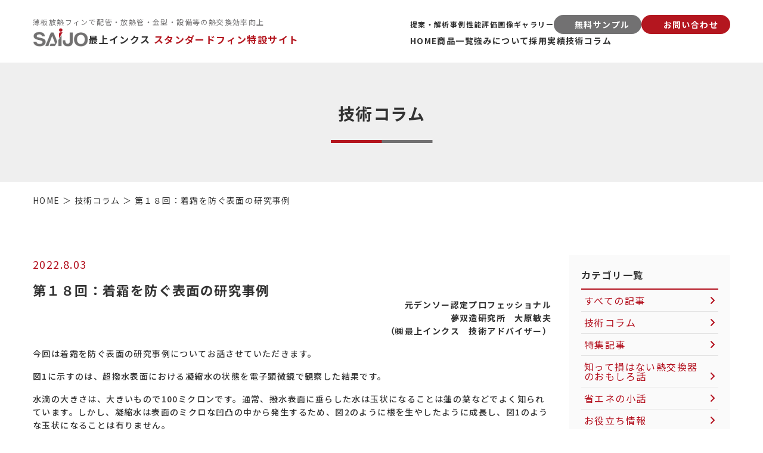

--- FILE ---
content_type: text/html; charset=UTF-8
request_url: https://standardfin.saijoinx.com/blog/3297/
body_size: 13481
content:
<!DOCTYPE html>
<html lang="ja">

<head>
            <!-- Google Tag Manager -->
        <script>
            (function(w, d, s, l, i) {
                w[l] = w[l] || [];
                w[l].push({
                    'gtm.start': new Date().getTime(),
                    event: 'gtm.js'
                });
                var f = d.getElementsByTagName(s)[0],
                    j = d.createElement(s),
                    dl = l != 'dataLayer' ? '&l=' + l : '';
                j.async = true;
                j.src =
                    'https://www.googletagmanager.com/gtm.js?id=' + i + dl;
                f.parentNode.insertBefore(j, f);
            })(window, document, 'script', 'dataLayer', 'GTM-PZWNCP6');
        </script>
        <!-- End Google Tag Manager -->
    
    <meta charset="UTF-8">
    <meta name="viewport" content="width=device-width, initial-scale=1.0">
    <meta name="keywords" content="最上インクス,SAIJO,金属加工,フィン,京都,スタンダードフィン">
    <meta name="og:image" content="https://standardfin.saijoinx.com/cms/wp-content/themes/fin_v3/assets/images/top/ogimg_2112.jpg">
    <meta name="og:title" content="スタンダードフィン専用サイト | 熱課題を薄板フィンで解決">
    <meta name="og:description" content="当サイトは「熱課題を独自開発フィンで解決」する為の「各種薄板金属フィンをご紹介する」サイトです。標準化されたフィンで、「検討設計」から「最適選択」で初期コスト無し、迅速供給で新たな価値創出を実現致します。">

    
    <title>第１８回：着霜を防ぐ表面の研究事例 | 技術コラム | 最上インクス スタンダードフィン専用サイト</title>

		<!-- All in One SEO 4.9.3 - aioseo.com -->
	<meta name="description" content="元デンソー認定プロフェッショナル夢双造研究所 大原敏夫（㈱最上インクス 技術アドバイザー） 今回は着霜を防ぐ表" />
	<meta name="robots" content="max-image-preview:large" />
	<link rel="canonical" href="https://standardfin.saijoinx.com/blog/3297/" />
	<meta name="generator" content="All in One SEO (AIOSEO) 4.9.3" />
		<meta property="og:locale" content="ja_JP" />
		<meta property="og:site_name" content="最上インクス スタンダードフィン専用サイト | 熱課題を薄板フィンで解決" />
		<meta property="og:type" content="article" />
		<meta property="og:title" content="第１８回：着霜を防ぐ表面の研究事例 | 技術コラム | 最上インクス スタンダードフィン専用サイト" />
		<meta property="og:description" content="元デンソー認定プロフェッショナル夢双造研究所 大原敏夫（㈱最上インクス 技術アドバイザー） 今回は着霜を防ぐ表" />
		<meta property="og:url" content="https://standardfin.saijoinx.com/blog/3297/" />
		<meta property="og:image" content="https://standardfin.saijoinx.com/cms/wp-content/uploads/2025/11/1200×628.jpg" />
		<meta property="og:image:secure_url" content="https://standardfin.saijoinx.com/cms/wp-content/uploads/2025/11/1200×628.jpg" />
		<meta property="og:image:width" content="1200" />
		<meta property="og:image:height" content="628" />
		<meta property="article:published_time" content="2022-08-03T04:26:01+00:00" />
		<meta property="article:modified_time" content="2022-08-03T04:26:02+00:00" />
		<meta name="twitter:card" content="summary" />
		<meta name="twitter:title" content="第１８回：着霜を防ぐ表面の研究事例 | 技術コラム | 最上インクス スタンダードフィン専用サイト" />
		<meta name="twitter:description" content="元デンソー認定プロフェッショナル夢双造研究所 大原敏夫（㈱最上インクス 技術アドバイザー） 今回は着霜を防ぐ表" />
		<meta name="twitter:image" content="https://standardfin.saijoinx.com/cms/wp-content/uploads/2025/11/1200×1200.jpg" />
		<script type="application/ld+json" class="aioseo-schema">
			{"@context":"https:\/\/schema.org","@graph":[{"@type":"BreadcrumbList","@id":"https:\/\/standardfin.saijoinx.com\/blog\/3297\/#breadcrumblist","itemListElement":[{"@type":"ListItem","@id":"https:\/\/standardfin.saijoinx.com#listItem","position":1,"name":"\u30db\u30fc\u30e0","item":"https:\/\/standardfin.saijoinx.com","nextItem":{"@type":"ListItem","@id":"https:\/\/standardfin.saijoinx.com\/blog\/#listItem","name":"\u6280\u8853\u30b3\u30e9\u30e0"}},{"@type":"ListItem","@id":"https:\/\/standardfin.saijoinx.com\/blog\/#listItem","position":2,"name":"\u6280\u8853\u30b3\u30e9\u30e0","item":"https:\/\/standardfin.saijoinx.com\/blog\/","nextItem":{"@type":"ListItem","@id":"https:\/\/standardfin.saijoinx.com\/blog\/category\/magazine1\/#listItem","name":"\u77e5\u3063\u3066\u640d\u306f\u306a\u3044\u71b1\u4ea4\u63db\u5668\u306e\u304a\u3082\u3057\u308d\u8a71"},"previousItem":{"@type":"ListItem","@id":"https:\/\/standardfin.saijoinx.com#listItem","name":"\u30db\u30fc\u30e0"}},{"@type":"ListItem","@id":"https:\/\/standardfin.saijoinx.com\/blog\/category\/magazine1\/#listItem","position":3,"name":"\u77e5\u3063\u3066\u640d\u306f\u306a\u3044\u71b1\u4ea4\u63db\u5668\u306e\u304a\u3082\u3057\u308d\u8a71","item":"https:\/\/standardfin.saijoinx.com\/blog\/category\/magazine1\/","nextItem":{"@type":"ListItem","@id":"https:\/\/standardfin.saijoinx.com\/blog\/3297\/#listItem","name":"\u7b2c\uff11\uff18\u56de\uff1a\u7740\u971c\u3092\u9632\u3050\u8868\u9762\u306e\u7814\u7a76\u4e8b\u4f8b"},"previousItem":{"@type":"ListItem","@id":"https:\/\/standardfin.saijoinx.com\/blog\/#listItem","name":"\u6280\u8853\u30b3\u30e9\u30e0"}},{"@type":"ListItem","@id":"https:\/\/standardfin.saijoinx.com\/blog\/3297\/#listItem","position":4,"name":"\u7b2c\uff11\uff18\u56de\uff1a\u7740\u971c\u3092\u9632\u3050\u8868\u9762\u306e\u7814\u7a76\u4e8b\u4f8b","previousItem":{"@type":"ListItem","@id":"https:\/\/standardfin.saijoinx.com\/blog\/category\/magazine1\/#listItem","name":"\u77e5\u3063\u3066\u640d\u306f\u306a\u3044\u71b1\u4ea4\u63db\u5668\u306e\u304a\u3082\u3057\u308d\u8a71"}}]},{"@type":"Organization","@id":"https:\/\/standardfin.saijoinx.com\/#organization","name":"\u682a\u5f0f\u4f1a\u793e\u6700\u4e0a\u30a4\u30f3\u30af\u30b9","description":"\u6700\u4e0a\u30a4\u30f3\u30af\u30b9\u306f\u3001\u8584\u677f\u2fa6\u5c5e\uff08\u677f\u539a0.03mm\u301c2.0mm\uff09\u3092\u5f97\u610f\u3068\u3059\u308b\u7cbe\u5bc6\u30d7\u30ec\u30b9\u52a0\u2f2f\u306e\u4f1a\u793e\u3067\u3059\u3002\u8a66\u4f5c\u90e8\u54c1\u304b\u3089\u3001\u91cf\u7523\u90e8\u54c1\u307e\u3067\u3001\u304a\u5ba2\u69d8\u306b\u5bfe\u3057\u3066\u306e\u8a2d\u8a08\u63d0\u6848\u30fb1\u500b\u304b\u3089\u306e\u8a66\u4f5c\u30fb\u6700\u77ed\u7d0d\u671f1\u9031\u9593\u304b\u3089\u306e\u8a66\u4f5c\u306e\u3054\u8981\u671b\u3084\u3001\u4ed6\u793e\u304c\u2f3f\u639b\u3051\u306b\u304f\u3044\u3001\u30dc\u30ea\u30e5\u30fc\u30e0\u306e\u3042\u308b\u91cf\u7523\u8a66\u4f5c\u306a\u3069\u306b\u5bfe\u5fdc\u3057\u3066\u3044\u307e\u3059\u3002","url":"https:\/\/standardfin.saijoinx.com\/","logo":{"@type":"ImageObject","url":"https:\/\/standardfin.saijoinx.com\/cms\/wp-content\/uploads\/2025\/11\/favicon.png","@id":"https:\/\/standardfin.saijoinx.com\/blog\/3297\/#organizationLogo","width":512,"height":512},"image":{"@id":"https:\/\/standardfin.saijoinx.com\/blog\/3297\/#organizationLogo"}},{"@type":"WebPage","@id":"https:\/\/standardfin.saijoinx.com\/blog\/3297\/#webpage","url":"https:\/\/standardfin.saijoinx.com\/blog\/3297\/","name":"\u7b2c\uff11\uff18\u56de\uff1a\u7740\u971c\u3092\u9632\u3050\u8868\u9762\u306e\u7814\u7a76\u4e8b\u4f8b | \u6280\u8853\u30b3\u30e9\u30e0 | \u6700\u4e0a\u30a4\u30f3\u30af\u30b9 \u30b9\u30bf\u30f3\u30c0\u30fc\u30c9\u30d5\u30a3\u30f3\u5c02\u7528\u30b5\u30a4\u30c8","description":"\u5143\u30c7\u30f3\u30bd\u30fc\u8a8d\u5b9a\u30d7\u30ed\u30d5\u30a7\u30c3\u30b7\u30e7\u30ca\u30eb\u5922\u53cc\u9020\u7814\u7a76\u6240 \u5927\u539f\u654f\u592b\uff08\u3231\u6700\u4e0a\u30a4\u30f3\u30af\u30b9 \u6280\u8853\u30a2\u30c9\u30d0\u30a4\u30b6\u30fc\uff09 \u4eca\u56de\u306f\u7740\u971c\u3092\u9632\u3050\u8868","inLanguage":"ja","isPartOf":{"@id":"https:\/\/standardfin.saijoinx.com\/#website"},"breadcrumb":{"@id":"https:\/\/standardfin.saijoinx.com\/blog\/3297\/#breadcrumblist"},"datePublished":"2022-08-03T13:26:01+09:00","dateModified":"2022-08-03T13:26:02+09:00"},{"@type":"WebSite","@id":"https:\/\/standardfin.saijoinx.com\/#website","url":"https:\/\/standardfin.saijoinx.com\/","name":"\u6700\u4e0a\u30a4\u30f3\u30af\u30b9 \u30b9\u30bf\u30f3\u30c0\u30fc\u30c9\u30d5\u30a3\u30f3\u5c02\u7528\u30b5\u30a4\u30c8","alternateName":"\u30b9\u30bf\u30f3\u30c0\u30fc\u30c9\u30d5\u30a3\u30f3\u5c02\u7528\u30b5\u30a4\u30c8","description":"\u71b1\u8ab2\u984c\u3092\u8584\u677f\u30d5\u30a3\u30f3\u3067\u89e3\u6c7a","inLanguage":"ja","publisher":{"@id":"https:\/\/standardfin.saijoinx.com\/#organization"}}]}
		</script>
		<!-- All in One SEO -->

<link rel='dns-prefetch' href='//cdnjs.cloudflare.com' />
<link rel='dns-prefetch' href='//cdn.jsdelivr.net' />
<link rel='dns-prefetch' href='//use.fontawesome.com' />
<link rel="alternate" title="oEmbed (JSON)" type="application/json+oembed" href="https://standardfin.saijoinx.com/wp-json/oembed/1.0/embed?url=https%3A%2F%2Fstandardfin.saijoinx.com%2Fblog%2F3297%2F" />
<link rel="alternate" title="oEmbed (XML)" type="text/xml+oembed" href="https://standardfin.saijoinx.com/wp-json/oembed/1.0/embed?url=https%3A%2F%2Fstandardfin.saijoinx.com%2Fblog%2F3297%2F&#038;format=xml" />
<style id='wp-img-auto-sizes-contain-inline-css'>
img:is([sizes=auto i],[sizes^="auto," i]){contain-intrinsic-size:3000px 1500px}
/*# sourceURL=wp-img-auto-sizes-contain-inline-css */
</style>
<style id='wp-block-library-inline-css'>
:root{--wp-block-synced-color:#7a00df;--wp-block-synced-color--rgb:122,0,223;--wp-bound-block-color:var(--wp-block-synced-color);--wp-editor-canvas-background:#ddd;--wp-admin-theme-color:#007cba;--wp-admin-theme-color--rgb:0,124,186;--wp-admin-theme-color-darker-10:#006ba1;--wp-admin-theme-color-darker-10--rgb:0,107,160.5;--wp-admin-theme-color-darker-20:#005a87;--wp-admin-theme-color-darker-20--rgb:0,90,135;--wp-admin-border-width-focus:2px}@media (min-resolution:192dpi){:root{--wp-admin-border-width-focus:1.5px}}.wp-element-button{cursor:pointer}:root .has-very-light-gray-background-color{background-color:#eee}:root .has-very-dark-gray-background-color{background-color:#313131}:root .has-very-light-gray-color{color:#eee}:root .has-very-dark-gray-color{color:#313131}:root .has-vivid-green-cyan-to-vivid-cyan-blue-gradient-background{background:linear-gradient(135deg,#00d084,#0693e3)}:root .has-purple-crush-gradient-background{background:linear-gradient(135deg,#34e2e4,#4721fb 50%,#ab1dfe)}:root .has-hazy-dawn-gradient-background{background:linear-gradient(135deg,#faaca8,#dad0ec)}:root .has-subdued-olive-gradient-background{background:linear-gradient(135deg,#fafae1,#67a671)}:root .has-atomic-cream-gradient-background{background:linear-gradient(135deg,#fdd79a,#004a59)}:root .has-nightshade-gradient-background{background:linear-gradient(135deg,#330968,#31cdcf)}:root .has-midnight-gradient-background{background:linear-gradient(135deg,#020381,#2874fc)}:root{--wp--preset--font-size--normal:16px;--wp--preset--font-size--huge:42px}.has-regular-font-size{font-size:1em}.has-larger-font-size{font-size:2.625em}.has-normal-font-size{font-size:var(--wp--preset--font-size--normal)}.has-huge-font-size{font-size:var(--wp--preset--font-size--huge)}.has-text-align-center{text-align:center}.has-text-align-left{text-align:left}.has-text-align-right{text-align:right}.has-fit-text{white-space:nowrap!important}#end-resizable-editor-section{display:none}.aligncenter{clear:both}.items-justified-left{justify-content:flex-start}.items-justified-center{justify-content:center}.items-justified-right{justify-content:flex-end}.items-justified-space-between{justify-content:space-between}.screen-reader-text{border:0;clip-path:inset(50%);height:1px;margin:-1px;overflow:hidden;padding:0;position:absolute;width:1px;word-wrap:normal!important}.screen-reader-text:focus{background-color:#ddd;clip-path:none;color:#444;display:block;font-size:1em;height:auto;left:5px;line-height:normal;padding:15px 23px 14px;text-decoration:none;top:5px;width:auto;z-index:100000}html :where(.has-border-color){border-style:solid}html :where([style*=border-top-color]){border-top-style:solid}html :where([style*=border-right-color]){border-right-style:solid}html :where([style*=border-bottom-color]){border-bottom-style:solid}html :where([style*=border-left-color]){border-left-style:solid}html :where([style*=border-width]){border-style:solid}html :where([style*=border-top-width]){border-top-style:solid}html :where([style*=border-right-width]){border-right-style:solid}html :where([style*=border-bottom-width]){border-bottom-style:solid}html :where([style*=border-left-width]){border-left-style:solid}html :where(img[class*=wp-image-]){height:auto;max-width:100%}:where(figure){margin:0 0 1em}html :where(.is-position-sticky){--wp-admin--admin-bar--position-offset:var(--wp-admin--admin-bar--height,0px)}@media screen and (max-width:600px){html :where(.is-position-sticky){--wp-admin--admin-bar--position-offset:0px}}

/*# sourceURL=wp-block-library-inline-css */
</style><style id='global-styles-inline-css'>
:root{--wp--preset--aspect-ratio--square: 1;--wp--preset--aspect-ratio--4-3: 4/3;--wp--preset--aspect-ratio--3-4: 3/4;--wp--preset--aspect-ratio--3-2: 3/2;--wp--preset--aspect-ratio--2-3: 2/3;--wp--preset--aspect-ratio--16-9: 16/9;--wp--preset--aspect-ratio--9-16: 9/16;--wp--preset--color--black: #000000;--wp--preset--color--cyan-bluish-gray: #abb8c3;--wp--preset--color--white: #ffffff;--wp--preset--color--pale-pink: #f78da7;--wp--preset--color--vivid-red: #cf2e2e;--wp--preset--color--luminous-vivid-orange: #ff6900;--wp--preset--color--luminous-vivid-amber: #fcb900;--wp--preset--color--light-green-cyan: #7bdcb5;--wp--preset--color--vivid-green-cyan: #00d084;--wp--preset--color--pale-cyan-blue: #8ed1fc;--wp--preset--color--vivid-cyan-blue: #0693e3;--wp--preset--color--vivid-purple: #9b51e0;--wp--preset--gradient--vivid-cyan-blue-to-vivid-purple: linear-gradient(135deg,rgb(6,147,227) 0%,rgb(155,81,224) 100%);--wp--preset--gradient--light-green-cyan-to-vivid-green-cyan: linear-gradient(135deg,rgb(122,220,180) 0%,rgb(0,208,130) 100%);--wp--preset--gradient--luminous-vivid-amber-to-luminous-vivid-orange: linear-gradient(135deg,rgb(252,185,0) 0%,rgb(255,105,0) 100%);--wp--preset--gradient--luminous-vivid-orange-to-vivid-red: linear-gradient(135deg,rgb(255,105,0) 0%,rgb(207,46,46) 100%);--wp--preset--gradient--very-light-gray-to-cyan-bluish-gray: linear-gradient(135deg,rgb(238,238,238) 0%,rgb(169,184,195) 100%);--wp--preset--gradient--cool-to-warm-spectrum: linear-gradient(135deg,rgb(74,234,220) 0%,rgb(151,120,209) 20%,rgb(207,42,186) 40%,rgb(238,44,130) 60%,rgb(251,105,98) 80%,rgb(254,248,76) 100%);--wp--preset--gradient--blush-light-purple: linear-gradient(135deg,rgb(255,206,236) 0%,rgb(152,150,240) 100%);--wp--preset--gradient--blush-bordeaux: linear-gradient(135deg,rgb(254,205,165) 0%,rgb(254,45,45) 50%,rgb(107,0,62) 100%);--wp--preset--gradient--luminous-dusk: linear-gradient(135deg,rgb(255,203,112) 0%,rgb(199,81,192) 50%,rgb(65,88,208) 100%);--wp--preset--gradient--pale-ocean: linear-gradient(135deg,rgb(255,245,203) 0%,rgb(182,227,212) 50%,rgb(51,167,181) 100%);--wp--preset--gradient--electric-grass: linear-gradient(135deg,rgb(202,248,128) 0%,rgb(113,206,126) 100%);--wp--preset--gradient--midnight: linear-gradient(135deg,rgb(2,3,129) 0%,rgb(40,116,252) 100%);--wp--preset--font-size--small: 13px;--wp--preset--font-size--medium: 20px;--wp--preset--font-size--large: 36px;--wp--preset--font-size--x-large: 42px;--wp--preset--spacing--20: 0.44rem;--wp--preset--spacing--30: 0.67rem;--wp--preset--spacing--40: 1rem;--wp--preset--spacing--50: 1.5rem;--wp--preset--spacing--60: 2.25rem;--wp--preset--spacing--70: 3.38rem;--wp--preset--spacing--80: 5.06rem;--wp--preset--shadow--natural: 6px 6px 9px rgba(0, 0, 0, 0.2);--wp--preset--shadow--deep: 12px 12px 50px rgba(0, 0, 0, 0.4);--wp--preset--shadow--sharp: 6px 6px 0px rgba(0, 0, 0, 0.2);--wp--preset--shadow--outlined: 6px 6px 0px -3px rgb(255, 255, 255), 6px 6px rgb(0, 0, 0);--wp--preset--shadow--crisp: 6px 6px 0px rgb(0, 0, 0);}:where(.is-layout-flex){gap: 0.5em;}:where(.is-layout-grid){gap: 0.5em;}body .is-layout-flex{display: flex;}.is-layout-flex{flex-wrap: wrap;align-items: center;}.is-layout-flex > :is(*, div){margin: 0;}body .is-layout-grid{display: grid;}.is-layout-grid > :is(*, div){margin: 0;}:where(.wp-block-columns.is-layout-flex){gap: 2em;}:where(.wp-block-columns.is-layout-grid){gap: 2em;}:where(.wp-block-post-template.is-layout-flex){gap: 1.25em;}:where(.wp-block-post-template.is-layout-grid){gap: 1.25em;}.has-black-color{color: var(--wp--preset--color--black) !important;}.has-cyan-bluish-gray-color{color: var(--wp--preset--color--cyan-bluish-gray) !important;}.has-white-color{color: var(--wp--preset--color--white) !important;}.has-pale-pink-color{color: var(--wp--preset--color--pale-pink) !important;}.has-vivid-red-color{color: var(--wp--preset--color--vivid-red) !important;}.has-luminous-vivid-orange-color{color: var(--wp--preset--color--luminous-vivid-orange) !important;}.has-luminous-vivid-amber-color{color: var(--wp--preset--color--luminous-vivid-amber) !important;}.has-light-green-cyan-color{color: var(--wp--preset--color--light-green-cyan) !important;}.has-vivid-green-cyan-color{color: var(--wp--preset--color--vivid-green-cyan) !important;}.has-pale-cyan-blue-color{color: var(--wp--preset--color--pale-cyan-blue) !important;}.has-vivid-cyan-blue-color{color: var(--wp--preset--color--vivid-cyan-blue) !important;}.has-vivid-purple-color{color: var(--wp--preset--color--vivid-purple) !important;}.has-black-background-color{background-color: var(--wp--preset--color--black) !important;}.has-cyan-bluish-gray-background-color{background-color: var(--wp--preset--color--cyan-bluish-gray) !important;}.has-white-background-color{background-color: var(--wp--preset--color--white) !important;}.has-pale-pink-background-color{background-color: var(--wp--preset--color--pale-pink) !important;}.has-vivid-red-background-color{background-color: var(--wp--preset--color--vivid-red) !important;}.has-luminous-vivid-orange-background-color{background-color: var(--wp--preset--color--luminous-vivid-orange) !important;}.has-luminous-vivid-amber-background-color{background-color: var(--wp--preset--color--luminous-vivid-amber) !important;}.has-light-green-cyan-background-color{background-color: var(--wp--preset--color--light-green-cyan) !important;}.has-vivid-green-cyan-background-color{background-color: var(--wp--preset--color--vivid-green-cyan) !important;}.has-pale-cyan-blue-background-color{background-color: var(--wp--preset--color--pale-cyan-blue) !important;}.has-vivid-cyan-blue-background-color{background-color: var(--wp--preset--color--vivid-cyan-blue) !important;}.has-vivid-purple-background-color{background-color: var(--wp--preset--color--vivid-purple) !important;}.has-black-border-color{border-color: var(--wp--preset--color--black) !important;}.has-cyan-bluish-gray-border-color{border-color: var(--wp--preset--color--cyan-bluish-gray) !important;}.has-white-border-color{border-color: var(--wp--preset--color--white) !important;}.has-pale-pink-border-color{border-color: var(--wp--preset--color--pale-pink) !important;}.has-vivid-red-border-color{border-color: var(--wp--preset--color--vivid-red) !important;}.has-luminous-vivid-orange-border-color{border-color: var(--wp--preset--color--luminous-vivid-orange) !important;}.has-luminous-vivid-amber-border-color{border-color: var(--wp--preset--color--luminous-vivid-amber) !important;}.has-light-green-cyan-border-color{border-color: var(--wp--preset--color--light-green-cyan) !important;}.has-vivid-green-cyan-border-color{border-color: var(--wp--preset--color--vivid-green-cyan) !important;}.has-pale-cyan-blue-border-color{border-color: var(--wp--preset--color--pale-cyan-blue) !important;}.has-vivid-cyan-blue-border-color{border-color: var(--wp--preset--color--vivid-cyan-blue) !important;}.has-vivid-purple-border-color{border-color: var(--wp--preset--color--vivid-purple) !important;}.has-vivid-cyan-blue-to-vivid-purple-gradient-background{background: var(--wp--preset--gradient--vivid-cyan-blue-to-vivid-purple) !important;}.has-light-green-cyan-to-vivid-green-cyan-gradient-background{background: var(--wp--preset--gradient--light-green-cyan-to-vivid-green-cyan) !important;}.has-luminous-vivid-amber-to-luminous-vivid-orange-gradient-background{background: var(--wp--preset--gradient--luminous-vivid-amber-to-luminous-vivid-orange) !important;}.has-luminous-vivid-orange-to-vivid-red-gradient-background{background: var(--wp--preset--gradient--luminous-vivid-orange-to-vivid-red) !important;}.has-very-light-gray-to-cyan-bluish-gray-gradient-background{background: var(--wp--preset--gradient--very-light-gray-to-cyan-bluish-gray) !important;}.has-cool-to-warm-spectrum-gradient-background{background: var(--wp--preset--gradient--cool-to-warm-spectrum) !important;}.has-blush-light-purple-gradient-background{background: var(--wp--preset--gradient--blush-light-purple) !important;}.has-blush-bordeaux-gradient-background{background: var(--wp--preset--gradient--blush-bordeaux) !important;}.has-luminous-dusk-gradient-background{background: var(--wp--preset--gradient--luminous-dusk) !important;}.has-pale-ocean-gradient-background{background: var(--wp--preset--gradient--pale-ocean) !important;}.has-electric-grass-gradient-background{background: var(--wp--preset--gradient--electric-grass) !important;}.has-midnight-gradient-background{background: var(--wp--preset--gradient--midnight) !important;}.has-small-font-size{font-size: var(--wp--preset--font-size--small) !important;}.has-medium-font-size{font-size: var(--wp--preset--font-size--medium) !important;}.has-large-font-size{font-size: var(--wp--preset--font-size--large) !important;}.has-x-large-font-size{font-size: var(--wp--preset--font-size--x-large) !important;}
/*# sourceURL=global-styles-inline-css */
</style>

<style id='classic-theme-styles-inline-css'>
/*! This file is auto-generated */
.wp-block-button__link{color:#fff;background-color:#32373c;border-radius:9999px;box-shadow:none;text-decoration:none;padding:calc(.667em + 2px) calc(1.333em + 2px);font-size:1.125em}.wp-block-file__button{background:#32373c;color:#fff;text-decoration:none}
/*# sourceURL=/wp-includes/css/classic-themes.min.css */
</style>
<link rel='stylesheet' id='ez-toc-css' href='https://standardfin.saijoinx.com/cms/wp-content/plugins/easy-table-of-contents/assets/css/screen.min.css?ver=2.0.80' media='all' />
<style id='ez-toc-inline-css'>
div#ez-toc-container .ez-toc-title {font-size: 120%;}div#ez-toc-container .ez-toc-title {font-weight: 500;}div#ez-toc-container ul li , div#ez-toc-container ul li a {font-size: 95%;}div#ez-toc-container ul li , div#ez-toc-container ul li a {font-weight: 500;}div#ez-toc-container nav ul ul li {font-size: 90%;}div#ez-toc-container {width: 100%;}.ez-toc-box-title {font-weight: bold; margin-bottom: 10px; text-align: center; text-transform: uppercase; letter-spacing: 1px; color: #666; padding-bottom: 5px;position:absolute;top:-4%;left:5%;background-color: inherit;transition: top 0.3s ease;}.ez-toc-box-title.toc-closed {top:-25%;}
.ez-toc-container-direction {direction: ltr;}.ez-toc-counter ul{counter-reset: item ;}.ez-toc-counter nav ul li a::before {content: counters(item, '.', decimal) '. ';display: inline-block;counter-increment: item;flex-grow: 0;flex-shrink: 0;margin-right: .2em; float: left; }.ez-toc-widget-direction {direction: ltr;}.ez-toc-widget-container ul{counter-reset: item ;}.ez-toc-widget-container nav ul li a::before {content: counters(item, '.', decimal) '. ';display: inline-block;counter-increment: item;flex-grow: 0;flex-shrink: 0;margin-right: .2em; float: left; }
/*# sourceURL=ez-toc-inline-css */
</style>
<link rel='stylesheet' id='fontawesome-css' href='https://use.fontawesome.com/releases/v7.1.0/css/all.css?ver=1.0' media='screen' />
<link rel='stylesheet' id='stylecss-css' href='https://standardfin.saijoinx.com/cms/wp-content/themes/fin_v3/assets/css/style.css?ver=1.0' media='screen' />
<link rel='stylesheet' id='wp-block-paragraph-css' href='https://standardfin.saijoinx.com/cms/wp-includes/blocks/paragraph/style.min.css?ver=6.9' media='all' />
<link rel='stylesheet' id='wp-block-image-css' href='https://standardfin.saijoinx.com/cms/wp-includes/blocks/image/style.min.css?ver=6.9' media='all' />
<link rel='stylesheet' id='wp-block-image-theme-css' href='https://standardfin.saijoinx.com/cms/wp-includes/blocks/image/theme.min.css?ver=6.9' media='all' />
<script src="https://cdnjs.cloudflare.com/ajax/libs/jquery/3.5.1/jquery.min.js?ver=3.5.1" id="jquery-js"></script>
<script src="https://cdn.jsdelivr.net/npm/js-cookie@2/src/js.cookie.min.js?ver=1.0" id="js-cookie-js"></script>
<script src="https://standardfin.saijoinx.com/cms/wp-content/themes/fin_v3/assets/js/common.js?ver=1.0" id="commonjs-js"></script>
<link rel="https://api.w.org/" href="https://standardfin.saijoinx.com/wp-json/" /><link rel="alternate" title="JSON" type="application/json" href="https://standardfin.saijoinx.com/wp-json/wp/v2/blog/3297" /><link rel="EditURI" type="application/rsd+xml" title="RSD" href="https://standardfin.saijoinx.com/cms/xmlrpc.php?rsd" />
<link rel='shortlink' href='https://standardfin.saijoinx.com/?p=3297' />
<link rel="icon" href="https://standardfin.saijoinx.com/cms/wp-content/uploads/2020/12/cropped-favicon-32x32.png" sizes="32x32" />
<link rel="icon" href="https://standardfin.saijoinx.com/cms/wp-content/uploads/2020/12/cropped-favicon-192x192.png" sizes="192x192" />
<link rel="apple-touch-icon" href="https://standardfin.saijoinx.com/cms/wp-content/uploads/2020/12/cropped-favicon-180x180.png" />
<meta name="msapplication-TileImage" content="https://standardfin.saijoinx.com/cms/wp-content/uploads/2020/12/cropped-favicon-270x270.png" />
</head>

<body class="wp-singular blog-template-default single single-blog postid-3297 wp-theme-fin_v3">
            <!-- Google Tag Manager (noscript) -->
        <noscript><iframe src="https://www.googletagmanager.com/ns.html?id=GTM-PZWNCP6" height="0" width="0" style="display:none;visibility:hidden"></iframe></noscript>
        <!-- End Google Tag Manager (noscript) -->
        <div class="wrap" id="page-top">

        <header class="header">
            <div class="header__container">
                <div class="header__left">
                    <div class="header__left__copy">
                                                    <p>薄板放熱フィンで配管・放熱管・金型・設備等の熱交換効率向上</p>
                                            </div>
                    <a href="https://standardfin.saijoinx.com/" class="header__left__logo">
                        <figure class="header__left__logoSaijo">
                            <img src="https://standardfin.saijoinx.com/cms/wp-content/themes/fin_v3/assets/images/common/logo-saijo.png" alt="最上インクス">
                        </figure>
                        <p class="header__left__logoFin">
                            最上インクス <span>スタンダードフィン特設サイト</span>
                        </p>
                    </a>
                </div>
                <div class="header__right">
                    <div class="header__right__nav header__right__nav">
                        <ul class="header__right__navList">
                            <li class="header__right__navItem">
                                <a href="https://standardfin.saijoinx.com/" class="header__right__navLink header__right__navLink--main">HOME</a>
                            </li>
                            <li class="header__right__navItem">
                                <a href="https://standardfin.saijoinx.com/product/" class="header__right__navLink header__right__navLink--main">商品一覧</a>
                            </li>
                            <li class="header__right__navItem">
                                <a href="https://standardfin.saijoinx.com/about/" class="header__right__navLink header__right__navLink--main">強みについて</a>
                            </li>
                            <li class="header__right__navItem">
                                <a href="https://standardfin.saijoinx.com/applications/" class="header__right__navLink header__right__navLink--main">採用実績</a>
                            </li>
                            <li class="header__right__navItem">
                                <a href="https://standardfin.saijoinx.com/blog/" class="header__right__navLink header__right__navLink--main">技術コラム</a>
                            </li>
                        </ul>
                    </div>
                    <div class="header__right__nav">
                        <ul class="header__right__navList">
                            <li class="header__right__navItem">
                                <a href="https://standardfin.saijoinx.com/case/" class="header__right__navLink">提案・解析事例</a>
                            </li>
                            <li class="header__right__navItem">
                                <a href="https://standardfin.saijoinx.com/benchmark/" class="header__right__navLink">性能評価</a>
                            </li>
                            <li class="header__right__navItem">
                                <a href="https://standardfin.saijoinx.com/gallery/" class="header__right__navLink">画像ギャラリー</a>
                            </li>
                            <li class="header__right__navItem d-block d-xl-none">
                                <a href="https://standardfin.saijoinx.com/sample/" class="header__right__navLink">無料サンプル</a>
                            </li>
                            <li class="header__right__navItem d-block d-xl-none">
                                <a href="https://standardfin.saijoinx.com/contact/" class="header__right__navLink">お問い合わせ</a>
                            </li>
                        </ul>
                        <div class="header__right__navBtn d-none d-xl-flex">
                            <a href="https://standardfin.saijoinx.com/sample/" class="header__right__navBtnLink header__right__navBtnLink--sample">
                                <i class="fa-solid fa-gift"></i>
                                <span>
                                    無料サンプル
                                </span>
                            </a>
                            <a href="https://standardfin.saijoinx.com/contact/" class="header__right__navBtnLink header__right__navBtnLink--contact">
                                <i class="fa-solid fa-envelope"></i>
                                <span>
                                    お問い合わせ
                                </span>
                            </a>
                        </div>
                    </div>

                </div>
                <div class="header__spMenu d-xl-none">
                    <a href="https://standardfin.saijoinx.com/sample/" class="header__right__navBtnLink header__right__navBtnLink--sample">
                        <i class="fa-solid fa-gift"></i>
                    </a>
                    <a href="https://standardfin.saijoinx.com/contact/" class="header__right__navBtnLink header__right__navBtnLink--contact">
                        <i class="fa-solid fa-envelope"></i>
                    </a>
                    <div class="hamburger">
                        <span class="line"></span>
                        <span class="line"></span>
                        <span class="line"></span>
                    </div>

                </div>

            </div>


        </header>


        <main class="c-main">
            <div class="c-pageTitleWrap">
    <div class="c-pageTitle">
        <div class="container">
                            <p class="c-pageTitle__text">
                    技術コラム                </p>
                    </div>
    </div>
</div><nav class="bl-bread">
<ol class="bl-bread__list" itemscope itemtype="https://schema.org/BreadcrumbList">
<li class="bl-bread__item" itemprop="itemListElement" itemscope itemtype="https://schema.org/ListItem">
<a class="bl-bread__link" itemprop="item" href="https://standardfin.saijoinx.com/"><span class="bl-bread__text" itemprop="name">HOME</span></a>
 <meta itemprop="position" content="1" />
</li>
<li class="bl-bread__item" itemprop="itemListElement" itemscope itemtype="https://schema.org/ListItem">
<a class="bl-bread__link" itemscope itemtype="https://schema.org/WebPage" itemprop="item" itemid="https://standardfin.saijoinx.com/blog/" href="https://standardfin.saijoinx.com/blog/"><span class="bl-bread__text" itemprop="name">技術コラム</span></a>
 <meta itemprop="position" content="2" />
</li>
<li class="bl-bread__item" itemprop="itemListElement" itemscope itemtype="https://schema.org/ListItem">
<a class="bl-bread__link" itemscope itemtype="https://schema.org/WebPage" itemprop="item" itemid="https://standardfin.saijoinx.com/blog/3297/" href="https://standardfin.saijoinx.com/blog/3297/"><span class="bl-bread__text" itemprop="name">第１８回：着霜を防ぐ表面の研究事例</span></a>
 <meta itemprop="position" content="3" />
</li>
</ol>
</nav>

            <div class="c-main__inner ">
<div class="p-blog">
  <section class="c-commonSec news">
    <div class="container">
      <div class="row">
        <div class="col-12 col-md-9 mb-4 mb-md-0">
          <div class="news-title-area">
            <h1 class="news-single-title">第１８回：着霜を防ぐ表面の研究事例</h1>
            <p class="date">2022.8.03</p>
          </div>
          <div class="bl-text">
            
<p class="has-text-align-right"><strong>元デンソー認定プロフェッショナル</strong><br><strong>夢双造研究所　大原敏夫</strong><br><strong>（㈱最上インクス　技術アドバイザー）</strong></p>



<p>今回は着霜を防ぐ表面の研究事例についてお話させていただきます。</p>



<p>図1に示すのは、超撥水表面における凝縮水の状態を電子顕微鏡で観察した結果です。</p>



<p>水滴の大きさは、大きいもので100ミクロンです。通常、撥水表面に垂らした水は玉状になることは蓮の葉などでよく知られています。しかし、凝縮水は表面のミクロな凹凸の中から発生するため、図2のように根を生やしたように成長し、図1のような玉状になることは有りません。</p>



<p>超撥水膜では、結露して水滴が発生することは同じですが、1時間以上凍結することはありません。</p>



<p>原理は解明されていませんが、接触面積が小さい事が冷却凍結までの時間を稼いでいるのか、あるいは、発生する水滴の大きさが小さいほど凍結の発生確率が小さいとする説もあります。こうした超撥水膜をヒートポンプの室外熱交換器に適用できれば、1時間以上ヒートポンプを停止させずに運転でき、車の暖房と除湿が保たれることになります。</p>



<p>しかし現段階では長時間には耐えられませんので、まだまだ改良が必要です。</p>



<p>次回はバイオミメティックス(生物模倣)についてお話させていただきます。</p>



<div class="wp-block-image"><figure class="aligncenter size-large"><img loading="lazy" decoding="async" width="580" height="400" src="https://standardfin.saijoinx.com/cms/wp-content/uploads/2022/07/220805-1.png" alt="超撥水表面における凝縮水の状態を電子顕微鏡で観察した結果" class="wp-image-3296" srcset="https://standardfin.saijoinx.com/cms/wp-content/uploads/2022/07/220805-1.png 580w, https://standardfin.saijoinx.com/cms/wp-content/uploads/2022/07/220805-1-300x207.png 300w" sizes="auto, (max-width: 580px) 100vw, 580px" /></figure></div>



<div class="wp-block-image"><figure class="aligncenter size-large"><img loading="lazy" decoding="async" width="800" height="327" src="https://standardfin.saijoinx.com/cms/wp-content/uploads/2022/07/220805-2.png" alt="霜付のメカニズム" class="wp-image-3295" srcset="https://standardfin.saijoinx.com/cms/wp-content/uploads/2022/07/220805-2.png 800w, https://standardfin.saijoinx.com/cms/wp-content/uploads/2022/07/220805-2-300x123.png 300w, https://standardfin.saijoinx.com/cms/wp-content/uploads/2022/07/220805-2-768x314.png 768w" sizes="auto, (max-width: 800px) 100vw, 800px" /></figure></div>
          </div>
          <nav class="news-nav">
            <ul class="news-nav-list">
                              <li class="news-nav-item prev"><a href="https://standardfin.saijoinx.com/blog/3276/" rel="prev"><i class="fas fa-chevron-left"></i></a></li>
                            <li class="news-nav-item center"><a href="https://standardfin.saijoinx.com/blog/">一覧に戻る</a></li>
                              <li class="news-nav-item next"><a href="https://standardfin.saijoinx.com/blog/3302/" rel="next"><i class="fas fa-chevron-right"></i></a></li>
                          </ul>
          </nav>
        </div>

        <div class="col-12 col-md-3">
          <aside class="news-sidebar">
    <h3 class="news-sidebar-title">カテゴリ一覧</h3>
<ul class="news-year-list">
    <li><a href="https://standardfin.saijoinx.com/blog/">すべての記事</a></li>
    <ul><li class="parent"><a href="https://standardfin.saijoinx.com/blog/category/technology/">技術コラム</a><ul class="child-1"><li class="parent"><a href="https://standardfin.saijoinx.com/blog/category/%e3%83%90%e3%82%a4%e3%82%aa%e3%83%9e%e3%82%b9%e5%b8%82%e5%a0%b4%e3%81%ab%e3%81%a4%e3%81%84%e3%81%a6/">バイオマス市場について</a></li><li class="parent"><a href="https://standardfin.saijoinx.com/blog/category/%e4%bf%9d%e5%85%a8%ef%bc%88%e3%83%a1%e3%83%b3%e3%83%86%e3%83%8a%e3%83%b3%e3%82%b9%ef%bc%89%e5%b8%82%e5%a0%b4%e3%81%ab%e3%81%a4%e3%81%84%e3%81%a6/">保全（メンテナンス）市場について</a></li><li class="parent"><a href="https://standardfin.saijoinx.com/blog/category/%e8%a8%ad%e5%82%99%e7%b3%bb%e5%95%86%e7%a4%be%e3%81%ab%e3%81%a4%e3%81%84%e3%81%a6/">設備系商社について</a></li><li class="parent"><a href="https://standardfin.saijoinx.com/blog/category/%e5%a4%a7%e5%ad%a6%e3%83%bb%e5%85%ac%e7%9a%84%e7%a0%94%e7%a9%b6%e6%a9%9f%e9%96%a2%e3%81%ae%e5%ae%9f%e9%a8%93%e8%a8%ad%e5%82%99%e3%81%ab%e3%81%a4%e3%81%84%e3%81%a6/">大学・公的研究機関の実験設備について</a></li><li class="parent"><a href="https://standardfin.saijoinx.com/blog/category/%e7%9c%81%e3%82%a8%e3%83%8d%e9%96%a2%e9%80%a3%e5%b8%82%e5%a0%b4%e3%81%ab%e3%81%a4%e3%81%84%e3%81%a6/">省エネ関連市場について</a></li><li class="parent"><a href="https://standardfin.saijoinx.com/blog/category/%e8%a3%bd%e8%8f%93%e5%b8%82%e5%a0%b4%e3%81%ab%e3%81%a4%e3%81%84%e3%81%a6/">製菓市場について</a></li><li class="parent"><a href="https://standardfin.saijoinx.com/blog/category/%e8%a3%bd%e7%b2%89%e5%b8%82%e5%a0%b4%e3%81%ab%e3%81%a4%e3%81%84%e3%81%a6/">製粉市場について</a></li><li class="parent"><a href="https://standardfin.saijoinx.com/blog/category/%e8%aa%bf%e5%91%b3%e6%96%99%e5%b8%82%e5%a0%b4%e3%81%ab%e3%81%a4%e3%81%84%e3%81%a6/">調味料市場について</a></li><li class="parent"><a href="https://standardfin.saijoinx.com/blog/category/%e5%86%b7%e5%87%8d%e9%a3%9f%e5%93%81%e5%b8%82%e5%a0%b4%e3%81%ab%e3%81%a4%e3%81%84%e3%81%a6/">冷凍食品市場について</a></li><li class="parent"><a href="https://standardfin.saijoinx.com/blog/category/%e3%83%87%e3%83%bc%e3%82%bf%e3%82%bb%e3%83%b3%e3%82%bf%e3%83%bc%e5%b8%82%e5%a0%b4%e3%81%ab%e3%81%a4%e3%81%84%e3%81%a6/">データセンター市場について</a></li><li class="parent"><a href="https://standardfin.saijoinx.com/blog/category/%e9%9b%bb%e6%b0%97%e7%82%89%e5%b8%82%e5%a0%b4%e3%81%ab%e3%81%a4%e3%81%84%e3%81%a6/">電気炉市場について</a></li><li class="parent"><a href="https://standardfin.saijoinx.com/blog/category/%e9%a6%99%e6%96%99%e5%b8%82%e5%a0%b4%e3%81%ab%e3%81%a4%e3%81%84%e3%81%a6/">香料市場について</a></li><li class="parent"><a href="https://standardfin.saijoinx.com/blog/category/%e9%9b%bb%e5%ad%90%e9%83%a8%e5%93%81%e5%b8%82%e5%a0%b4%e3%81%ab%e3%81%a4%e3%81%84%e3%81%a6/">電子部品市場について</a></li><li class="parent"><a href="https://standardfin.saijoinx.com/blog/category/%e5%a1%97%e6%96%99%e5%b8%82%e5%a0%b4%e3%81%ab%e3%81%a4%e3%81%84%e3%81%a6/">塗料市場について</a></li><li class="parent"><a href="https://standardfin.saijoinx.com/blog/category/%e7%9f%b3%e6%b2%b9%e3%83%bb%e8%b3%87%e6%ba%90%e5%b8%82%e5%a0%b4%e3%81%ab%e3%81%a4%e3%81%84%e3%81%a6/">石油・資源市場について</a></li><li class="parent"><a href="https://standardfin.saijoinx.com/blog/category/%e9%9b%bb%e5%8a%9b%e3%82%ac%e3%82%b9%e5%b8%82%e5%a0%b4%e3%81%ab%e3%81%a4%e3%81%84%e3%81%a6/">電力ガス市場について</a></li><li class="parent"><a href="https://standardfin.saijoinx.com/blog/category/%e5%8d%8a%e5%b0%8e%e4%bd%93%e8%a3%bd%e9%80%a0%e8%a3%85%e7%bd%ae%e5%b8%82%e5%a0%b4%e3%81%ab%e3%81%a4%e3%81%84%e3%81%a6/">半導体製造装置市場について</a></li><li class="parent"><a href="https://standardfin.saijoinx.com/blog/category/%e5%8c%96%e7%b2%a7%e5%93%81%e5%b8%82%e5%a0%b4%e3%81%ab%e3%81%a4%e3%81%84%e3%81%a6/">化粧品市場について</a></li><li class="parent"><a href="https://standardfin.saijoinx.com/blog/category/fa%e6%a9%9f%e5%99%a8%e5%b8%82%e5%a0%b4/">FA機器市場</a></li><li class="parent"><a href="https://standardfin.saijoinx.com/blog/category/%e5%bb%ba%e8%a8%ad%e6%a9%9f%e5%99%a8%e5%b8%82%e5%a0%b4%e3%81%ab%e3%81%a4%e3%81%84%e3%81%a6/">建設機器市場について</a></li><li class="parent"><a href="https://standardfin.saijoinx.com/blog/category/%e3%82%a2%e3%82%a6%e3%83%88%e3%83%89%e3%82%a2%e7%94%a8%e5%93%81%e5%b8%82%e5%a0%b4%e3%81%ab%e3%81%a4%e3%81%84%e3%81%a6/">アウトドア用品市場について</a></li><li class="parent"><a href="https://standardfin.saijoinx.com/blog/category/%e3%82%ab%e3%83%bc%e7%94%a8%e5%93%81%e5%b8%82%e5%a0%b4%e3%81%ab%e3%81%a4%e3%81%84%e3%81%a6/">カー用品市場について</a></li><li class="parent"><a href="https://standardfin.saijoinx.com/blog/category/%e8%a8%ad%e5%82%99%e4%bf%9d%e5%85%a8%e5%b8%82%e5%a0%b4%e3%81%ab%e3%81%a4%e3%81%84%e3%81%a6/">設備保全市場について</a></li><li class="parent"><a href="https://standardfin.saijoinx.com/blog/category/%e9%8d%8d%e9%87%91%e6%a5%ad%e7%95%8c%e3%81%ab%e3%81%a4%e3%81%84%e3%81%a6/">鍍金業界について</a></li><li class="parent"><a href="https://standardfin.saijoinx.com/blog/category/%e7%84%bc%e5%8d%b4%e7%82%89%e5%b8%82%e5%a0%b4%e3%81%ab%e3%81%a4%e3%81%84%e3%81%a6/">焼却炉市場について</a></li><li class="parent"><a href="https://standardfin.saijoinx.com/blog/category/%e5%9c%a7%e7%b8%ae%e3%82%a8%e3%82%a2%e3%83%bc%e5%b8%82%e5%a0%b4%e3%81%ab%e3%81%a4%e3%81%84%e3%81%a6/">圧縮エアー市場について</a></li><li class="parent"><a href="https://standardfin.saijoinx.com/blog/category/%e9%89%84%e9%8b%bc%e3%83%bb%e8%a3%bd%e9%89%84%e6%a5%ad%e3%81%ab%e3%81%a4%e3%81%84%e3%81%a6/">鉄鋼・製鉄業について</a></li><li class="parent"><a href="https://standardfin.saijoinx.com/blog/category/%e8%a3%bd%e9%80%a0%e6%a5%ad%e3%81%ab%e3%81%a4%e3%81%84%e3%81%a6/">製造業について</a></li><li class="parent"><a href="https://standardfin.saijoinx.com/blog/category/%e8%aa%bf%e7%90%86%e6%a9%9f%e5%99%a8%e5%b8%82%e5%a0%b4%e3%81%ab%e3%81%a4%e3%81%84%e3%81%a6/">調理機器市場について</a></li><li class="parent"><a href="https://standardfin.saijoinx.com/blog/category/%e8%be%b2%e6%a5%ad%e5%b8%82%e5%a0%b4%e3%81%ab%e3%81%a4%e3%81%84%e3%81%a6/">農業市場について</a></li><li class="parent"><a href="https://standardfin.saijoinx.com/blog/category/%e9%ab%98%e5%9c%a7%e6%a9%9f%e5%99%a8%e5%b8%82%e5%a0%b4%e3%81%ab%e3%81%a4%e3%81%84%e3%81%a6/">高圧機器市場について</a></li><li class="parent"><a href="https://standardfin.saijoinx.com/blog/category/%e9%80%a0%e8%88%b9%e5%b8%82%e5%a0%b4%e3%81%ab%e3%81%a4%e3%81%84%e3%81%a6/">造船市場について</a></li><li class="parent"><a href="https://standardfin.saijoinx.com/blog/category/lng%e5%b8%82%e5%a0%b4%e3%81%ab%e3%81%a4%e3%81%84%e3%81%a6/">LNG市場について</a></li><li class="parent"><a href="https://standardfin.saijoinx.com/blog/category/%e8%a3%bd%e7%b4%99%e6%a5%ad%e3%81%ab%e3%81%a4%e3%81%84%e3%81%a6/">製紙業について</a></li><li class="parent"><a href="https://standardfin.saijoinx.com/blog/category/%e3%82%ac%e3%83%a9%e3%82%b9%e7%94%a3%e6%a5%ad%e3%81%ab%e3%81%a4%e3%81%84%e3%81%a6/">ガラス産業について</a></li><li class="parent"><a href="https://standardfin.saijoinx.com/blog/category/%e5%8c%bb%e8%96%ac%e5%93%81%e6%a5%ad%e7%95%8c%e3%81%ab%e3%81%a4%e3%81%84%e3%81%a6/">医薬品業界について</a></li><li class="parent"><a href="https://standardfin.saijoinx.com/blog/category/%e5%86%b7%e5%87%8d%e3%83%bb%e7%a9%ba%e8%aa%bf%e6%a5%ad%e7%95%8c%e3%81%ab%e3%81%a4%e3%81%84%e3%81%a6/">冷凍・空調業界について</a></li><li class="parent"><a href="https://standardfin.saijoinx.com/blog/category/%e3%82%a8%e3%83%8d%e3%83%ab%e3%82%ae%e3%83%bc%e5%b8%82%e5%a0%b4%e3%81%ab%e3%81%a4%e3%81%84%e3%81%a6/">エネルギー市場について</a></li><li class="parent"><a href="https://standardfin.saijoinx.com/blog/category/%e3%82%ac%e3%82%b9%e3%81%ab%e3%81%a4%e3%81%84%e3%81%a6/">ガスについて</a></li><li class="parent"><a href="https://standardfin.saijoinx.com/blog/category/%e3%83%90%e3%83%ab%e3%83%96%e3%81%ab%e3%81%a4%e3%81%84%e3%81%a6/">バルブについて</a></li><li class="parent"><a href="https://standardfin.saijoinx.com/blog/category/%e9%87%91%e5%9e%8b%e3%81%ab%e3%81%a4%e3%81%84%e3%81%a6/">金型について</a></li><li class="parent"><a href="https://standardfin.saijoinx.com/blog/category/%e7%86%b1%e4%ba%a4%e6%8f%9b%e5%99%a8%e3%81%ab%e3%81%a4%e3%81%84%e3%81%a6/">熱交換器について</a></li><li class="parent"><a href="https://standardfin.saijoinx.com/blog/category/%e3%82%b4%e3%83%a0%e8%a3%bd%e5%93%81%e3%81%ab%e3%81%a4%e3%81%84%e3%81%a6/">ゴム製品について</a></li><li class="parent"><a href="https://standardfin.saijoinx.com/blog/category/%e8%a9%a6%e9%a8%93%e3%83%bb%e5%88%86%e6%9e%90%e3%83%bb%e6%b8%ac%e5%ae%9a%e6%a9%9f%e5%99%a8/">試験・分析・測定機器について</a></li><li class="parent"><a href="https://standardfin.saijoinx.com/blog/category/%e3%83%ad%e3%83%9c%e3%83%83%e3%83%88%e3%81%ab%e3%81%a4%e3%81%84%e3%81%a6/">ロボットについて</a></li><li class="parent"><a href="https://standardfin.saijoinx.com/blog/category/%e3%83%97%e3%83%a9%e3%82%b9%e3%83%81%e3%83%83%e3%82%af%e6%88%90%e5%bd%a2%e6%a5%ad%e7%95%8c%e3%81%ab%e3%81%a4%e3%81%84%e3%81%a6/">プラスチック成形業界について</a></li><li class="parent"><a href="https://standardfin.saijoinx.com/blog/category/%e3%83%97%e3%83%a9%e3%83%b3%e3%83%88%e6%a5%ad%e7%95%8c%e3%81%ab%e3%81%a4%e3%81%84%e3%81%a6/">プラント業界について</a></li><li class="parent"><a href="https://standardfin.saijoinx.com/blog/category/%e5%8e%9f%e5%ad%90%e5%8a%9b%e7%99%ba%e9%9b%bb%e3%81%ab%e3%81%a4%e3%81%84%e3%81%a6/">原子力発電について</a></li><li class="parent"><a href="https://standardfin.saijoinx.com/blog/category/%e7%a9%ba%e6%b0%97%e5%9c%a7%e5%88%b6%e5%be%a1%e6%a9%9f%e5%99%a8%e3%81%ab%e3%81%a4%e3%81%84%e3%81%a6/">空気圧制御機器について</a></li><li class="parent"><a href="https://standardfin.saijoinx.com/blog/category/%e5%b7%a5%e4%bd%9c%e6%a9%9f%e5%99%a8%e6%a5%ad%e7%95%8c%e3%81%ab%e3%81%a4%e3%81%84%e3%81%a6/">工作機器業界について</a></li><li class="parent"><a href="https://standardfin.saijoinx.com/blog/category/%e3%82%ab%e3%83%a1%e3%83%a9%e5%b8%82%e5%a0%b4%e3%81%ab%e3%81%a4%e3%81%84%e3%81%a6/">カメラ市場について</a></li><li class="parent"><a href="https://standardfin.saijoinx.com/blog/category/%e7%85%a7%e6%98%8e%e6%a9%9f%e5%99%a8%e3%81%ab%e3%81%a4%e3%81%84%e3%81%a6/">照明機器について</a></li><li class="parent"><a href="https://standardfin.saijoinx.com/blog/category/%e7%94%a3%e6%a5%ad%e6%a9%9f%e5%99%a8%e6%a5%ad%e7%95%8c%e3%81%ab%e3%81%a4%e3%81%84%e3%81%a6/">産業機器業界について</a></li><li class="parent"><a href="https://standardfin.saijoinx.com/blog/category/%e3%83%92%e3%83%bc%e3%82%bf%e3%83%bc%e3%81%ab%e3%81%a4%e3%81%84%e3%81%a6/">ヒーターについて</a></li><li class="parent"><a href="https://standardfin.saijoinx.com/blog/category/%e3%82%b3%e3%83%b3%e3%83%97%e3%83%ac%e3%83%83%e3%82%b5%e3%83%bc%e3%81%ab%e3%81%a4%e3%81%84%e3%81%a6/">コンプレッサーについて</a></li><li class="parent"><a href="https://standardfin.saijoinx.com/blog/category/%e5%8c%96%e5%ad%a6%e6%a5%ad%e7%95%8c%e3%81%ab%e3%81%a4%e3%81%84%e3%81%a6/">化学業界について</a></li><li class="parent"><a href="https://standardfin.saijoinx.com/blog/category/%e9%a3%9f%e5%93%81%e6%a5%ad%e7%95%8c%e3%81%ab%e3%81%a4%e3%81%84%e3%81%a6/">食品業界について</a></li><li class="parent"><a href="https://standardfin.saijoinx.com/blog/category/%e3%83%a2%e3%83%bc%e3%82%bf%e3%83%bc%e3%81%ab%e3%81%a4%e3%81%84%e3%81%a6/">モーターについて</a></li><li class="parent"><a href="https://standardfin.saijoinx.com/blog/category/%e9%85%8d%e7%ae%a1%e3%81%ab%e3%81%a4%e3%81%84%e3%81%a6/">配管について</a></li></ul></li><li class="parent"><a href="https://standardfin.saijoinx.com/blog/category/special/">特集記事</a></li><li class="parent"><a href="https://standardfin.saijoinx.com/blog/category/magazine1/">知って損はない熱交換器のおもしろ話</a></li><li class="parent"><a href="https://standardfin.saijoinx.com/blog/category/energy-saving/">省エネの小話</a></li><li class="parent"><a href="https://standardfin.saijoinx.com/blog/category/useful-info/">お役立ち情報</a></li></ul></ul>

</aside>        </div>

      </div>

    </div>
  </section>
</div>
</div>
</main>

<footer class="footer">
    <div class="footer__contact">
        <div class="container">
            <h2 class="footer__contact__title">
                カスタマイズのご相談・ご要望等<br>
                お客様へのご提案サービス
            </h2>
            <div class="bl-text mb-4">
                <p>
                    コスト・納期・取付箇所・用途など、<br>
                    お客様の抱える課題解決のためのソリューションをご提供します。
                </p>
            </div>
            <div class="c-moreBtn">
                <a href="https://standardfin.saijoinx.com/service/" class="c-moreBtn__link">
                    詳しくはこちら
                    <i class="fa-solid fa-angle-right"></i>
                </a>
            </div>
        </div>

    </div>
    <div class="footer__main">
        <div class="container">
            <div class="footer__wrap">
                <div class="footer__info">
                    <a href="https://standardfin.saijoinx.com/" class="footer__info__logo">
                        <figure class="footer__info__logoSaijo">
                            <img src="https://standardfin.saijoinx.com/cms/wp-content/themes/fin_v3/assets/images/common/logo-saijo.png" alt="最上インクス">
                        </figure>
                        <p class="footer__info__logoFin">
                            最上インクス <span class="d-inline-block">スタンダードフィン特設サイト</span>
                        </p>
                    </a>
                    <a href="https://www.saijoinx.com/" class="footer__info__company mb-1" target="_blank">
                        運営会社：株式会社最上インクス
                    </a>
                    <p class="footer__info__address">
                        所在地：京都市右京区西院西寿町5番地<br>
                        電話番号(代表)： <a href="tel:075-312-8775">075-312-8775</a><br>
                    </p>
                </div>
                <ul class="footer__list">
                    <li class="footer__list__item"><a href="https://standardfin.saijoinx.com/" class="footer__list__link">HOME</a></li>
                    <li class="footer__list__item"><a href="https://standardfin.saijoinx.com/about/" class="footer__list__link">強みについて</a></li>
                    <li class="footer__list__item"><a href="https://standardfin.saijoinx.com/product/" class="footer__list__link">商品一覧</a></li>
                    <li class="footer__list__item"><a href="https://standardfin.saijoinx.com/news/" class="footer__list__link">お知らせ</a></li>
                    <li class="footer__list__item"><a href="https://standardfin.saijoinx.com/service/" class="footer__list__link">提案サービス</a></li>
                    <li class="footer__list__item"><a href="https://standardfin.saijoinx.com/blog/" class="footer__list__link"> 技術コラム</a></li>
                    <li class="footer__list__item"><a href="https://standardfin.saijoinx.com/case/" class="footer__list__link">提案・解析事例</a></li>
                    <li class="footer__list__item"><a href="https://standardfin.saijoinx.com/benchmark/" class="footer__list__link">性能評価</a></li>
                    <li class="footer__list__item"><a href="https://standardfin.saijoinx.com/gallery/" class="footer__list__link">画像ギャラリー</a></li>
                    <li class="footer__list__item"><a href="https://standardfin.saijoinx.com/applications/" class="footer__list__link">採用実績</a></li>
                    <li class="footer__list__item"><a href="https://standardfin.saijoinx.com/contact/" class="footer__list__link">お問い合わせ</a></li>
                    <li class="footer__list__item"><a href="https://standardfin.saijoinx.com/faq/" class="footer__list__link">よくある質問</a></li>
                    <li class="footer__list__item"><a href="https://standardfin.saijoinx.com/user-guide/" class="footer__list__link">ご利用ガイド</a></li>
                    <li class="footer__list__item"><a href="https://standardfin.saijoinx.com/manual/" class="footer__list__link">取扱説明書</a></li>
                    <li class="footer__list__item"><a href="https://www.saijoinx.com/" class="footer__list__link" target="_blank">運営会社</a></li>
                </ul>
            </div>
            <p class="footer__copy">&copy;2025 Saijo Inx Co., Ltd.</p>
        </div>
    </div>



    </footer>

</div>
<div id="popup-container"></div>
<script type="speculationrules">
{"prefetch":[{"source":"document","where":{"and":[{"href_matches":"/*"},{"not":{"href_matches":["/cms/wp-*.php","/cms/wp-admin/*","/cms/wp-content/uploads/*","/cms/wp-content/*","/cms/wp-content/plugins/*","/cms/wp-content/themes/fin_v3/*","/*\\?(.+)"]}},{"not":{"selector_matches":"a[rel~=\"nofollow\"]"}},{"not":{"selector_matches":".no-prefetch, .no-prefetch a"}}]},"eagerness":"conservative"}]}
</script>
<script id="ez-toc-scroll-scriptjs-js-extra">
/* <![CDATA[ */
var eztoc_smooth_local = {"scroll_offset":"40","add_request_uri":"","add_self_reference_link":""};
//# sourceURL=ez-toc-scroll-scriptjs-js-extra
/* ]]> */
</script>
<script src="https://standardfin.saijoinx.com/cms/wp-content/plugins/easy-table-of-contents/assets/js/smooth_scroll.min.js?ver=2.0.80" id="ez-toc-scroll-scriptjs-js"></script>
<script src="https://standardfin.saijoinx.com/cms/wp-content/plugins/easy-table-of-contents/vendor/js-cookie/js.cookie.min.js?ver=2.2.1" id="ez-toc-js-cookie-js"></script>
<script src="https://standardfin.saijoinx.com/cms/wp-content/plugins/easy-table-of-contents/vendor/sticky-kit/jquery.sticky-kit.min.js?ver=1.9.2" id="ez-toc-jquery-sticky-kit-js"></script>
<script id="ez-toc-js-js-extra">
/* <![CDATA[ */
var ezTOC = {"smooth_scroll":"1","scroll_offset":"40","fallbackIcon":"\u003Cspan class=\"\"\u003E\u003Cspan class=\"eztoc-hide\" style=\"display:none;\"\u003EToggle\u003C/span\u003E\u003Cspan class=\"ez-toc-icon-toggle-span\"\u003E\u003Csvg style=\"fill: #999;color:#999\" xmlns=\"http://www.w3.org/2000/svg\" class=\"list-377408\" width=\"20px\" height=\"20px\" viewBox=\"0 0 24 24\" fill=\"none\"\u003E\u003Cpath d=\"M6 6H4v2h2V6zm14 0H8v2h12V6zM4 11h2v2H4v-2zm16 0H8v2h12v-2zM4 16h2v2H4v-2zm16 0H8v2h12v-2z\" fill=\"currentColor\"\u003E\u003C/path\u003E\u003C/svg\u003E\u003Csvg style=\"fill: #999;color:#999\" class=\"arrow-unsorted-368013\" xmlns=\"http://www.w3.org/2000/svg\" width=\"10px\" height=\"10px\" viewBox=\"0 0 24 24\" version=\"1.2\" baseProfile=\"tiny\"\u003E\u003Cpath d=\"M18.2 9.3l-6.2-6.3-6.2 6.3c-.2.2-.3.4-.3.7s.1.5.3.7c.2.2.4.3.7.3h11c.3 0 .5-.1.7-.3.2-.2.3-.5.3-.7s-.1-.5-.3-.7zM5.8 14.7l6.2 6.3 6.2-6.3c.2-.2.3-.5.3-.7s-.1-.5-.3-.7c-.2-.2-.4-.3-.7-.3h-11c-.3 0-.5.1-.7.3-.2.2-.3.5-.3.7s.1.5.3.7z\"/\u003E\u003C/svg\u003E\u003C/span\u003E\u003C/span\u003E","chamomile_theme_is_on":""};
//# sourceURL=ez-toc-js-js-extra
/* ]]> */
</script>
<script src="https://standardfin.saijoinx.com/cms/wp-content/plugins/easy-table-of-contents/assets/js/front.min.js?ver=2.0.80-1768447663" id="ez-toc-js-js"></script>

<a class="floating-banner" href="https://standardfin.saijoinx.com/sample/"><i class="fas fa-gift"></i>無料サンプル申込</a>
<a class="floating-banner web" href="https://standardfin.saijoinx.com/service/"><i class="fas fa-headset"></i>ＷＥＢ面談</a>

<script src="https://form.mrc-s.com/web/mrcform.js" charset="utf-8" data-id="u6erpm" async></script>
<script>
    (function(i, s, o, g, r, a, m) {
        (i[r] = i[r] || function() {
            (i[r].q = i[r].q || []).push(arguments)
        }), (a = s.createElement(o)), (m = s.getElementsByTagName(o)[0]);
        a.async = 1;
        a.src = g;
        m.parentNode.insertBefore(a, m);
    })(window, document, "script", "//ar.mrc-s.com/web/ar.js", "mrc");
    mrc("id", "u6erpm");
    mrc("autolink", ["*.saijoinx.com", "saijoinx.mrc-lp.com"]);
    mrc("send");
</script>
</body>

</html>

--- FILE ---
content_type: text/css
request_url: https://standardfin.saijoinx.com/cms/wp-content/themes/fin_v3/assets/css/style.css?ver=1.0
body_size: 25045
content:
@import url("//fonts.googleapis.com/css2?family=Noto+Sans+JP:wght@300;400;500;600;700;900&display=swap");@import url("//fonts.googleapis.com/css2?family=Roboto:wght@300;400;500;700;900&display=swap");*{color:#333333}body{font-family:'Noto Sans JP', sans-serif}.ff-min{font-family:'Noto Serif JP', serif !important}.ff-jp{font-family:'Noto Sans JP', sans-serif !important}.ff-en{font-family:"Roboto", sans-serif !important}.ff-icon{font-family:'Font Awesome 5 Free' !important}:root{--bk-color_main: #B4161F;--bk-color_text: 333333;--bk-color_gray: #ADADAD;--bk-color_grayLight: #EFEFEF;--bk-color_grayDark: #727172}.color-main{color:#B4161F !important}.color-main p{color:#B4161F !important}.color-main-hover:hover,.color-main-hover:focus,.color-main-hover:active{color:#B4161F !important}.color-main-hover:hover::before,.color-main-hover:hover::after,.color-main-hover:focus::before,.color-main-hover:focus::after,.color-main-hover:active::before,.color-main-hover:active::after{color:#B4161F !important}.color-text{color:333333 !important}.color-text p{color:333333 !important}.color-text-hover:hover,.color-text-hover:focus,.color-text-hover:active{color:333333 !important}.color-text-hover:hover::before,.color-text-hover:hover::after,.color-text-hover:focus::before,.color-text-hover:focus::after,.color-text-hover:active::before,.color-text-hover:active::after{color:333333 !important}.color-gray{color:#ADADAD !important}.color-gray p{color:#ADADAD !important}.color-gray-hover:hover,.color-gray-hover:focus,.color-gray-hover:active{color:#ADADAD !important}.color-gray-hover:hover::before,.color-gray-hover:hover::after,.color-gray-hover:focus::before,.color-gray-hover:focus::after,.color-gray-hover:active::before,.color-gray-hover:active::after{color:#ADADAD !important}.color-grayLight{color:#EFEFEF !important}.color-grayLight p{color:#EFEFEF !important}.color-grayLight-hover:hover,.color-grayLight-hover:focus,.color-grayLight-hover:active{color:#EFEFEF !important}.color-grayLight-hover:hover::before,.color-grayLight-hover:hover::after,.color-grayLight-hover:focus::before,.color-grayLight-hover:focus::after,.color-grayLight-hover:active::before,.color-grayLight-hover:active::after{color:#EFEFEF !important}.color-grayDark{color:#727172 !important}.color-grayDark p{color:#727172 !important}.color-grayDark-hover:hover,.color-grayDark-hover:focus,.color-grayDark-hover:active{color:#727172 !important}.color-grayDark-hover:hover::before,.color-grayDark-hover:hover::after,.color-grayDark-hover:focus::before,.color-grayDark-hover:focus::after,.color-grayDark-hover:active::before,.color-grayDark-hover:active::after{color:#727172 !important}.bgColor-main{background-color:#B4161F !important}.bgColor-main-hover:hover,.bgColor-main-hover:focus,.bgColor-main-hover:active{background-color:#B4161F !important}.bgColor-main-hover:hover::before,.bgColor-main-hover:hover::after,.bgColor-main-hover:focus::before,.bgColor-main-hover:focus::after,.bgColor-main-hover:active::before,.bgColor-main-hover:active::after{background-color:#B4161F !important}.bgColor-text{background-color:333333 !important}.bgColor-text-hover:hover,.bgColor-text-hover:focus,.bgColor-text-hover:active{background-color:333333 !important}.bgColor-text-hover:hover::before,.bgColor-text-hover:hover::after,.bgColor-text-hover:focus::before,.bgColor-text-hover:focus::after,.bgColor-text-hover:active::before,.bgColor-text-hover:active::after{background-color:333333 !important}.bgColor-gray{background-color:#ADADAD !important}.bgColor-gray-hover:hover,.bgColor-gray-hover:focus,.bgColor-gray-hover:active{background-color:#ADADAD !important}.bgColor-gray-hover:hover::before,.bgColor-gray-hover:hover::after,.bgColor-gray-hover:focus::before,.bgColor-gray-hover:focus::after,.bgColor-gray-hover:active::before,.bgColor-gray-hover:active::after{background-color:#ADADAD !important}.bgColor-grayLight{background-color:#EFEFEF !important}.bgColor-grayLight-hover:hover,.bgColor-grayLight-hover:focus,.bgColor-grayLight-hover:active{background-color:#EFEFEF !important}.bgColor-grayLight-hover:hover::before,.bgColor-grayLight-hover:hover::after,.bgColor-grayLight-hover:focus::before,.bgColor-grayLight-hover:focus::after,.bgColor-grayLight-hover:active::before,.bgColor-grayLight-hover:active::after{background-color:#EFEFEF !important}.bgColor-grayDark{background-color:#727172 !important}.bgColor-grayDark-hover:hover,.bgColor-grayDark-hover:focus,.bgColor-grayDark-hover:active{background-color:#727172 !important}.bgColor-grayDark-hover:hover::before,.bgColor-grayDark-hover:hover::after,.bgColor-grayDark-hover:focus::before,.bgColor-grayDark-hover:focus::after,.bgColor-grayDark-hover:active::before,.bgColor-grayDark-hover:active::after{background-color:#727172 !important}.bgColor-inherit{background-color:inherit !important}.borderColor-main{border:1px solid #B4161F !important}.borderColor-main-hover:hover,.borderColor-main-hover:focus,.borderColor-main-hover:active{border:1px solid #B4161F !important}.borderColor-text{border:1px solid 333333 !important}.borderColor-text-hover:hover,.borderColor-text-hover:focus,.borderColor-text-hover:active{border:1px solid 333333 !important}.borderColor-gray{border:1px solid #ADADAD !important}.borderColor-gray-hover:hover,.borderColor-gray-hover:focus,.borderColor-gray-hover:active{border:1px solid #ADADAD !important}.borderColor-grayLight{border:1px solid #EFEFEF !important}.borderColor-grayLight-hover:hover,.borderColor-grayLight-hover:focus,.borderColor-grayLight-hover:active{border:1px solid #EFEFEF !important}.borderColor-grayDark{border:1px solid #727172 !important}.borderColor-grayDark-hover:hover,.borderColor-grayDark-hover:focus,.borderColor-grayDark-hover:active{border:1px solid #727172 !important}.fw-l{font-weight:300 !important}.fw-r{font-weight:400 !important}.fw-m{font-weight:500 !important}.fw-sb{font-weight:600 !important}.fw-b{font-weight:700 !important}.fw-eb{font-weight:800 !important}.fw-bl{font-weight:900 !important}.fw-l_en{font-weight:300 !important}.fw-r_en{font-weight:400 !important}.fw-m_en{font-weight:500 !important}.fw-sb_en{font-weight:600 !important}.fw-b_en{font-weight:700 !important}.fw-eb_en{font-weight:800 !important}.fw-bl_en{font-weight:900 !important}.bl-imgFitIn__1x1,.bl-imgFitIn__4x3,.bl-imgFitIn__16x9{width:100%;position:relative;-webkit-print-color-adjust:exact;overflow:hidden}.bl-imgFitIn__1x1::after,.bl-imgFitIn__4x3::after,.bl-imgFitIn__16x9::after{display:block;content:""}.bl-imgFitIn__1x1:has(figcaption),.bl-imgFitIn__4x3:has(figcaption),.bl-imgFitIn__16x9:has(figcaption){margin-bottom:calc(1.4rem * 1.5 + 10px);overflow:inherit}.bl-imgFitIn__1x1 img,.bl-imgFitIn__4x3 img,.bl-imgFitIn__16x9 img,.bl-imgFitIn__1x1 iframe,.bl-imgFitIn__4x3 iframe,.bl-imgFitIn__16x9 iframe{width:100%;height:100%;margin:auto;object-fit:cover;object-position:center;position:absolute;top:0;left:0;z-index:1}.bl-imgFitIn__1x1>figcaption,.bl-imgFitIn__4x3>figcaption,.bl-imgFitIn__16x9>figcaption{width:100%;padding-top:5px;font-size:1.4rem;font-weight:500;line-height:1.5;letter-spacing:0.075em;text-align:center;position:absolute;top:100%;left:0;z-index:2}.bl-imgFitIn__cover img{object-fit:cover !important}.bl-imgFitIn__1x1::after{padding-top:100%}.bl-imgFitIn__4x3::after{padding-top:75%}.bl-imgFitIn__16x9::after{padding-top:56.25%}.bl-clearfix{clear:both}.text-left{text-align:left !important}.text-right{text-align:right !important}.text-center{text-align:center !important}.text-justify{text-align:justify !important}@media (min-width:576px){.text-sm-left{text-align:left !important}.text-sm-right{text-align:right !important}.text-sm-center{text-align:center !important}.text-sm-justify{text-align:justify !important}}@media (min-width:768px){.text-md-left{text-align:left !important}.text-res-left{text-align:left !important}.text-md-right{text-align:right !important}.text-res-right{text-align:right !important}.text-md-center{text-align:center !important}.text-res-center{text-align:center !important}.text-md-justify{text-align:justify !important}.text-res-justify{text-align:justify !important}}@media (min-width:992px){.text-lg-left{text-align:left !important}.text-lg-right{text-align:right !important}.text-lg-center{text-align:center !important}.text-lg-justify{text-align:justify !important}}@media (min-width:1200px){.text-xl-left{text-align:left !important}.text-xl-right{text-align:right !important}.text-xl-center{text-align:center !important}.text-xl-justify{text-align:justify !important}}html,body,div,span,object,iframe,h1,h2,h3,h4,h5,h6,p,blockquote,pre,abbr,address,cite,code,del,dfn,em,img,ins,kbd,q,samp,small,strong,sub,sup,var,b,i,dl,dt,dd,ol,ul,li,fieldset,form,label,legend,table,caption,tbody,tfoot,thead,tr,th,td,article,aside,canvas,details,figcaption,figure,footer,header,hgroup,menu,nav,section,summary,time,mark,audio,video{margin:0;padding:0;border:0;outline:0;font-size:100%;vertical-align:baseline;background:transparent}sub,sup{font-size:60%}body{line-height:1}article,aside,details,figcaption,figure,footer,header,hgroup,menu,nav,section{display:block}nav ul,li{list-style:none}blockquote,q{quotes:none}blockquote:before,blockquote:after,q:before,q:after{content:"";content:none}a{margin:0;padding:0;font-size:100%;vertical-align:baseline;background:transparent;color:inherit;text-decoration:none;transition:0.3s}ins{background-color:#ff9;color:#000;text-decoration:none}mark{background-color:#ff9;color:#000;font-style:italic;font-weight:bold}del{text-decoration:line-through}abbr[title],dfn[title]{border-bottom:1px dotted;cursor:help}table{border-collapse:collapse;border-spacing:0}hr{display:block;height:1px;border:0;border-top:1px solid #cccccc;margin:1em 0;padding:0}input,select{vertical-align:middle}*,*::before,*::after{box-sizing:border-box}/*!
 * Bootstrap Grid v4.3.1 (https://getbootstrap.com/)
 * Copyright 2011-2019 The Bootstrap Authors
 * Copyright 2011-2019 Twitter, Inc.
 * Licensed under MIT (https://github.com/twbs/bootstrap/blob/master/LICENSE)
 */html{box-sizing:border-box;-ms-overflow-style:scrollbar}.container{width:100%;padding-right:15px;padding-left:15px;margin-right:auto;margin-left:auto}@media (min-width:576px){.container{max-width:546px}}@media (min-width:768px){.container{max-width:768px}}@media (min-width:992px){.container{max-width:900px;margin-left:auto;padding-right:15px;padding-left:15px}}@media (min-width:1200px){.container{max-width:1200px}}.row{display:-ms-flexbox;display:flex;-ms-flex-wrap:wrap;flex-wrap:wrap;margin-right:-15px;margin-left:-15px}.no-gutters{margin-right:0;margin-left:0}.no-gutters>.col,.no-gutters>[class*="col-"]{padding-right:0;padding-left:0}.col-1,.col-2,.col-3,.col-4,.col-5,.col-6,.col-7,.col-8,.col-9,.col-10,.col-11,.col-12,.col,.col-auto,.col-sm-1,.col-sm-2,.col-sm-3,.col-sm-4,.col-sm-5,.col-sm-6,.col-sm-7,.col-sm-8,.col-sm-9,.col-sm-10,.col-sm-11,.col-sm-12,.col-sm,.col-sm-auto,.col-md-1,.col-md-2,.col-md-3,.col-md-4,.col-md-5,.col-md-6,.col-md-7,.col-md-8,.col-md-9,.col-md-10,.col-md-11,.col-md-12,.col-md,.col-md-auto,.col-lg-1,.col-lg-2,.col-lg-3,.col-lg-4,.col-lg-5,.col-lg-6,.col-lg-7,.col-lg-8,.col-lg-9,.col-lg-10,.col-lg-11,.col-lg-12,.col-lg,.col-lg-auto,.col-xl-1,.col-xl-2,.col-xl-3,.col-xl-4,.col-xl-5,.col-xl-6,.col-xl-7,.col-xl-8,.col-xl-9,.col-xl-10,.col-xl-11,.col-xl-12,.col-xl,.col-xl-auto{position:relative;width:100%;padding-right:15px;padding-left:15px}.col{-ms-flex-preferred-size:0;flex-basis:0;-ms-flex-positive:1;flex-grow:1;max-width:100%}.col-auto{-ms-flex:0 0 auto;flex:0 0 auto;width:auto;max-width:100%}.col-1{-ms-flex:0 0 8.333333%;flex:0 0 8.333333%;max-width:8.333333%}.col-2{-ms-flex:0 0 16.666667%;flex:0 0 16.666667%;max-width:16.666667%}.col-3{-ms-flex:0 0 25%;flex:0 0 25%;max-width:25%}.col-4{-ms-flex:0 0 33.333333%;flex:0 0 33.333333%;max-width:33.333333%}.col-5{-ms-flex:0 0 41.666667%;flex:0 0 41.666667%;max-width:41.666667%}.col-6{-ms-flex:0 0 50%;flex:0 0 50%;max-width:50%}.col-7{-ms-flex:0 0 58.333333%;flex:0 0 58.333333%;max-width:58.333333%}.col-8{-ms-flex:0 0 66.666667%;flex:0 0 66.666667%;max-width:66.666667%}.col-9{-ms-flex:0 0 75%;flex:0 0 75%;max-width:75%}.col-10{-ms-flex:0 0 83.333333%;flex:0 0 83.333333%;max-width:83.333333%}.col-11{-ms-flex:0 0 91.666667%;flex:0 0 91.666667%;max-width:91.666667%}.col-12{-ms-flex:0 0 100%;flex:0 0 100%;max-width:100%}.order-first{-ms-flex-order:-1;order:-1}.order-last{-ms-flex-order:13;order:13}.order-0{-ms-flex-order:0;order:0}.order-1{-ms-flex-order:1;order:1}.order-2{-ms-flex-order:2;order:2}.order-3{-ms-flex-order:3;order:3}.order-4{-ms-flex-order:4;order:4}.order-5{-ms-flex-order:5;order:5}.order-6{-ms-flex-order:6;order:6}.order-7{-ms-flex-order:7;order:7}.order-8{-ms-flex-order:8;order:8}.order-9{-ms-flex-order:9;order:9}.order-10{-ms-flex-order:10;order:10}.order-11{-ms-flex-order:11;order:11}.order-12{-ms-flex-order:12;order:12}.offset-1{margin-left:8.333333%}.offset-2{margin-left:16.666667%}.offset-3{margin-left:25%}.offset-4{margin-left:33.333333%}.offset-5{margin-left:41.666667%}.offset-6{margin-left:50%}.offset-7{margin-left:58.333333%}.offset-8{margin-left:66.666667%}.offset-9{margin-left:75%}.offset-10{margin-left:83.333333%}.offset-11{margin-left:91.666667%}@media (min-width:576px){.col-sm{-ms-flex-preferred-size:0;flex-basis:0;-ms-flex-positive:1;flex-grow:1;max-width:100%}.col-sm-auto{-ms-flex:0 0 auto;flex:0 0 auto;width:auto;max-width:100%}.col-sm-1{-ms-flex:0 0 8.333333%;flex:0 0 8.333333%;max-width:8.333333%}.col-sm-2{-ms-flex:0 0 16.666667%;flex:0 0 16.666667%;max-width:16.666667%}.col-sm-3{-ms-flex:0 0 25%;flex:0 0 25%;max-width:25%}.col-sm-4{-ms-flex:0 0 33.333333%;flex:0 0 33.333333%;max-width:33.333333%}.col-sm-5{-ms-flex:0 0 41.666667%;flex:0 0 41.666667%;max-width:41.666667%}.col-sm-6{-ms-flex:0 0 50%;flex:0 0 50%;max-width:50%}.col-sm-7{-ms-flex:0 0 58.333333%;flex:0 0 58.333333%;max-width:58.333333%}.col-sm-8{-ms-flex:0 0 66.666667%;flex:0 0 66.666667%;max-width:66.666667%}.col-sm-9{-ms-flex:0 0 75%;flex:0 0 75%;max-width:75%}.col-sm-10{-ms-flex:0 0 83.333333%;flex:0 0 83.333333%;max-width:83.333333%}.col-sm-11{-ms-flex:0 0 91.666667%;flex:0 0 91.666667%;max-width:91.666667%}.col-sm-12{-ms-flex:0 0 100%;flex:0 0 100%;max-width:100%}.order-sm-first{-ms-flex-order:-1;order:-1}.order-sm-last{-ms-flex-order:13;order:13}.order-sm-0{-ms-flex-order:0;order:0}.order-sm-1{-ms-flex-order:1;order:1}.order-sm-2{-ms-flex-order:2;order:2}.order-sm-3{-ms-flex-order:3;order:3}.order-sm-4{-ms-flex-order:4;order:4}.order-sm-5{-ms-flex-order:5;order:5}.order-sm-6{-ms-flex-order:6;order:6}.order-sm-7{-ms-flex-order:7;order:7}.order-sm-8{-ms-flex-order:8;order:8}.order-sm-9{-ms-flex-order:9;order:9}.order-sm-10{-ms-flex-order:10;order:10}.order-sm-11{-ms-flex-order:11;order:11}.order-sm-12{-ms-flex-order:12;order:12}.offset-sm-0{margin-left:0}.offset-sm-1{margin-left:8.333333%}.offset-sm-2{margin-left:16.666667%}.offset-sm-3{margin-left:25%}.offset-sm-4{margin-left:33.333333%}.offset-sm-5{margin-left:41.666667%}.offset-sm-6{margin-left:50%}.offset-sm-7{margin-left:58.333333%}.offset-sm-8{margin-left:66.666667%}.offset-sm-9{margin-left:75%}.offset-sm-10{margin-left:83.333333%}.offset-sm-11{margin-left:91.666667%}}@media (min-width:768px){.col-md{-ms-flex-preferred-size:0;flex-basis:0;-ms-flex-positive:1;flex-grow:1;max-width:100%}.col-md-auto{-ms-flex:0 0 auto;flex:0 0 auto;width:auto;max-width:100%}.col-md-1{-ms-flex:0 0 8.333333%;flex:0 0 8.333333%;max-width:8.333333%}.col-md-2{-ms-flex:0 0 16.666667%;flex:0 0 16.666667%;max-width:16.666667%}.col-md-3{-ms-flex:0 0 25%;flex:0 0 25%;max-width:25%}.col-md-4{-ms-flex:0 0 33.333333%;flex:0 0 33.333333%;max-width:33.333333%}.col-md-5{-ms-flex:0 0 41.666667%;flex:0 0 41.666667%;max-width:41.666667%}.col-md-6{-ms-flex:0 0 50%;flex:0 0 50%;max-width:50%}.col-md-7{-ms-flex:0 0 58.333333%;flex:0 0 58.333333%;max-width:58.333333%}.col-md-8{-ms-flex:0 0 66.666667%;flex:0 0 66.666667%;max-width:66.666667%}.col-md-9{-ms-flex:0 0 75%;flex:0 0 75%;max-width:75%}.col-md-10{-ms-flex:0 0 83.333333%;flex:0 0 83.333333%;max-width:83.333333%}.col-md-11{-ms-flex:0 0 91.666667%;flex:0 0 91.666667%;max-width:91.666667%}.col-md-12{-ms-flex:0 0 100%;flex:0 0 100%;max-width:100%}.order-md-first{-ms-flex-order:-1;order:-1}.order-md-last{-ms-flex-order:13;order:13}.order-md-0{-ms-flex-order:0;order:0}.order-md-1{-ms-flex-order:1;order:1}.order-md-2{-ms-flex-order:2;order:2}.order-md-3{-ms-flex-order:3;order:3}.order-md-4{-ms-flex-order:4;order:4}.order-md-5{-ms-flex-order:5;order:5}.order-md-6{-ms-flex-order:6;order:6}.order-md-7{-ms-flex-order:7;order:7}.order-md-8{-ms-flex-order:8;order:8}.order-md-9{-ms-flex-order:9;order:9}.order-md-10{-ms-flex-order:10;order:10}.order-md-11{-ms-flex-order:11;order:11}.order-md-12{-ms-flex-order:12;order:12}.offset-md-0{margin-left:0}.offset-md-1{margin-left:8.333333%}.offset-md-2{margin-left:16.666667%}.offset-md-3{margin-left:25%}.offset-md-4{margin-left:33.333333%}.offset-md-5{margin-left:41.666667%}.offset-md-6{margin-left:50%}.offset-md-7{margin-left:58.333333%}.offset-md-8{margin-left:66.666667%}.offset-md-9{margin-left:75%}.offset-md-10{margin-left:83.333333%}.offset-md-11{margin-left:91.666667%}}@media (min-width:992px){.col-lg{-ms-flex-preferred-size:0;flex-basis:0;-ms-flex-positive:1;flex-grow:1;max-width:100%}.col-lg-auto{-ms-flex:0 0 auto;flex:0 0 auto;width:auto;max-width:100%}.col-lg-1{-ms-flex:0 0 8.333333%;flex:0 0 8.333333%;max-width:8.333333%}.col-lg-2{-ms-flex:0 0 16.666667%;flex:0 0 16.666667%;max-width:16.666667%}.col-lg-3{-ms-flex:0 0 25%;flex:0 0 25%;max-width:25%}.col-lg-4{-ms-flex:0 0 33.333333%;flex:0 0 33.333333%;max-width:33.333333%}.col-lg-5{-ms-flex:0 0 41.666667%;flex:0 0 41.666667%;max-width:41.666667%}.col-lg-6{-ms-flex:0 0 50%;flex:0 0 50%;max-width:50%}.col-lg-7{-ms-flex:0 0 58.333333%;flex:0 0 58.333333%;max-width:58.333333%}.col-lg-8{-ms-flex:0 0 66.666667%;flex:0 0 66.666667%;max-width:66.666667%}.col-lg-9{-ms-flex:0 0 75%;flex:0 0 75%;max-width:75%}.col-lg-10{-ms-flex:0 0 83.333333%;flex:0 0 83.333333%;max-width:83.333333%}.col-lg-11{-ms-flex:0 0 91.666667%;flex:0 0 91.666667%;max-width:91.666667%}.col-lg-12{-ms-flex:0 0 100%;flex:0 0 100%;max-width:100%}.order-lg-first{-ms-flex-order:-1;order:-1}.order-lg-last{-ms-flex-order:13;order:13}.order-lg-0{-ms-flex-order:0;order:0}.order-lg-1{-ms-flex-order:1;order:1}.order-lg-2{-ms-flex-order:2;order:2}.order-lg-3{-ms-flex-order:3;order:3}.order-lg-4{-ms-flex-order:4;order:4}.order-lg-5{-ms-flex-order:5;order:5}.order-lg-6{-ms-flex-order:6;order:6}.order-lg-7{-ms-flex-order:7;order:7}.order-lg-8{-ms-flex-order:8;order:8}.order-lg-9{-ms-flex-order:9;order:9}.order-lg-10{-ms-flex-order:10;order:10}.order-lg-11{-ms-flex-order:11;order:11}.order-lg-12{-ms-flex-order:12;order:12}.offset-lg-0{margin-left:0}.offset-lg-1{margin-left:8.333333%}.offset-lg-2{margin-left:16.666667%}.offset-lg-3{margin-left:25%}.offset-lg-4{margin-left:33.333333%}.offset-lg-5{margin-left:41.666667%}.offset-lg-6{margin-left:50%}.offset-lg-7{margin-left:58.333333%}.offset-lg-8{margin-left:66.666667%}.offset-lg-9{margin-left:75%}.offset-lg-10{margin-left:83.333333%}.offset-lg-11{margin-left:91.666667%}}@media (min-width:1200px){.col-xl{-ms-flex-preferred-size:0;flex-basis:0;-ms-flex-positive:1;flex-grow:1;max-width:100%}.col-xl-auto{-ms-flex:0 0 auto;flex:0 0 auto;width:auto;max-width:100%}.col-xl-1{-ms-flex:0 0 8.333333%;flex:0 0 8.333333%;max-width:8.333333%}.col-xl-2{-ms-flex:0 0 16.666667%;flex:0 0 16.666667%;max-width:16.666667%}.col-xl-3{-ms-flex:0 0 25%;flex:0 0 25%;max-width:25%}.col-xl-4{-ms-flex:0 0 33.333333%;flex:0 0 33.333333%;max-width:33.333333%}.col-xl-5{-ms-flex:0 0 41.666667%;flex:0 0 41.666667%;max-width:41.666667%}.col-xl-6{-ms-flex:0 0 50%;flex:0 0 50%;max-width:50%}.col-xl-7{-ms-flex:0 0 58.333333%;flex:0 0 58.333333%;max-width:58.333333%}.col-xl-8{-ms-flex:0 0 66.666667%;flex:0 0 66.666667%;max-width:66.666667%}.col-xl-9{-ms-flex:0 0 75%;flex:0 0 75%;max-width:75%}.col-xl-10{-ms-flex:0 0 83.333333%;flex:0 0 83.333333%;max-width:83.333333%}.col-xl-11{-ms-flex:0 0 91.666667%;flex:0 0 91.666667%;max-width:91.666667%}.col-xl-12{-ms-flex:0 0 100%;flex:0 0 100%;max-width:100%}.order-xl-first{-ms-flex-order:-1;order:-1}.order-xl-last{-ms-flex-order:13;order:13}.order-xl-0{-ms-flex-order:0;order:0}.order-xl-1{-ms-flex-order:1;order:1}.order-xl-2{-ms-flex-order:2;order:2}.order-xl-3{-ms-flex-order:3;order:3}.order-xl-4{-ms-flex-order:4;order:4}.order-xl-5{-ms-flex-order:5;order:5}.order-xl-6{-ms-flex-order:6;order:6}.order-xl-7{-ms-flex-order:7;order:7}.order-xl-8{-ms-flex-order:8;order:8}.order-xl-9{-ms-flex-order:9;order:9}.order-xl-10{-ms-flex-order:10;order:10}.order-xl-11{-ms-flex-order:11;order:11}.order-xl-12{-ms-flex-order:12;order:12}.offset-xl-0{margin-left:0}.offset-xl-1{margin-left:8.333333%}.offset-xl-2{margin-left:16.666667%}.offset-xl-3{margin-left:25%}.offset-xl-4{margin-left:33.333333%}.offset-xl-5{margin-left:41.666667%}.offset-xl-6{margin-left:50%}.offset-xl-7{margin-left:58.333333%}.offset-xl-8{margin-left:66.666667%}.offset-xl-9{margin-left:75%}.offset-xl-10{margin-left:83.333333%}.offset-xl-11{margin-left:91.666667%}}.d-none{display:none !important}.d-inline{display:inline !important}.d-inline-block{display:inline-block !important}.d-block{display:block !important}.d-table{display:table !important}.d-table-row{display:table-row !important}.d-table-cell{display:table-cell !important}.d-flex{display:-ms-flexbox !important;display:flex !important}.d-inline-flex{display:-ms-inline-flexbox !important;display:inline-flex !important}@media (min-width:576px){.d-sm-none{display:none !important}.d-sm-inline{display:inline !important}.d-sm-inline-block{display:inline-block !important}.d-sm-block{display:block !important}.d-sm-table{display:table !important}.d-sm-table-row{display:table-row !important}.d-sm-table-cell{display:table-cell !important}.d-sm-flex{display:-ms-flexbox !important;display:flex !important}.d-sm-inline-flex{display:-ms-inline-flexbox !important;display:inline-flex !important}}@media (min-width:768px){.d-md-none{display:none !important}.d-md-inline{display:inline !important}.d-md-inline-block{display:inline-block !important}.d-md-block{display:block !important}.d-md-table{display:table !important}.d-md-table-row{display:table-row !important}.d-md-table-cell{display:table-cell !important}.d-md-flex{display:-ms-flexbox !important;display:flex !important}.d-md-inline-flex{display:-ms-inline-flexbox !important;display:inline-flex !important}}@media (min-width:992px){.d-lg-none{display:none !important}.d-lg-inline{display:inline !important}.d-lg-inline-block{display:inline-block !important}.d-lg-block{display:block !important}.d-lg-table{display:table !important}.d-lg-table-row{display:table-row !important}.d-lg-table-cell{display:table-cell !important}.d-lg-flex{display:-ms-flexbox !important;display:flex !important}.d-lg-inline-flex{display:-ms-inline-flexbox !important;display:inline-flex !important}}@media (min-width:1200px){.d-xl-none{display:none !important}.d-xl-inline{display:inline !important}.d-xl-inline-block{display:inline-block !important}.d-xl-block{display:block !important}.d-xl-table{display:table !important}.d-xl-table-row{display:table-row !important}.d-xl-table-cell{display:table-cell !important}.d-xl-flex{display:-ms-flexbox !important;display:flex !important}.d-xl-inline-flex{display:-ms-inline-flexbox !important;display:inline-flex !important}}@media print{.d-print-none{display:none !important}.d-print-inline{display:inline !important}.d-print-inline-block{display:inline-block !important}.d-print-block{display:block !important}.d-print-table{display:table !important}.d-print-table-row{display:table-row !important}.d-print-table-cell{display:table-cell !important}.d-print-flex{display:-ms-flexbox !important;display:flex !important}.d-print-inline-flex{display:-ms-inline-flexbox !important;display:inline-flex !important}}.flex-row{-ms-flex-direction:row !important;flex-direction:row !important}.flex-column{-ms-flex-direction:column !important;flex-direction:column !important}.flex-row-reverse{-ms-flex-direction:row-reverse !important;flex-direction:row-reverse !important}.flex-column-reverse{-ms-flex-direction:column-reverse !important;flex-direction:column-reverse !important}.flex-wrap{-ms-flex-wrap:wrap !important;flex-wrap:wrap !important}.flex-nowrap{-ms-flex-wrap:nowrap !important;flex-wrap:nowrap !important}.flex-wrap-reverse{-ms-flex-wrap:wrap-reverse !important;flex-wrap:wrap-reverse !important}.flex-fill{-ms-flex:1 1 auto !important;flex:1 1 auto !important}.flex-grow-0{-ms-flex-positive:0 !important;flex-grow:0 !important}.flex-grow-1{-ms-flex-positive:1 !important;flex-grow:1 !important}.flex-shrink-0{-ms-flex-negative:0 !important;flex-shrink:0 !important}.flex-shrink-1{-ms-flex-negative:1 !important;flex-shrink:1 !important}.justify-content-start{-ms-flex-pack:start !important;justify-content:flex-start !important}.justify-content-end{-ms-flex-pack:end !important;justify-content:flex-end !important}.justify-content-center{-ms-flex-pack:center !important;justify-content:center !important}.justify-content-between{-ms-flex-pack:justify !important;justify-content:space-between !important}.justify-content-around{-ms-flex-pack:distribute !important;justify-content:space-around !important}.align-items-start{-ms-flex-align:start !important;align-items:flex-start !important}.align-items-end{-ms-flex-align:end !important;align-items:flex-end !important}.align-items-center{-ms-flex-align:center !important;align-items:center !important}.align-items-baseline{-ms-flex-align:baseline !important;align-items:baseline !important}.align-items-stretch{-ms-flex-align:stretch !important;align-items:stretch !important}.align-content-start{-ms-flex-line-pack:start !important;align-content:flex-start !important}.align-content-end{-ms-flex-line-pack:end !important;align-content:flex-end !important}.align-content-center{-ms-flex-line-pack:center !important;align-content:center !important}.align-content-between{-ms-flex-line-pack:justify !important;align-content:space-between !important}.align-content-around{-ms-flex-line-pack:distribute !important;align-content:space-around !important}.align-content-stretch{-ms-flex-line-pack:stretch !important;align-content:stretch !important}.align-self-auto{-ms-flex-item-align:auto !important;align-self:auto !important}.align-self-start{-ms-flex-item-align:start !important;align-self:flex-start !important}.align-self-end{-ms-flex-item-align:end !important;align-self:flex-end !important}.align-self-center{-ms-flex-item-align:center !important;align-self:center !important}.align-self-baseline{-ms-flex-item-align:baseline !important;align-self:baseline !important}.align-self-stretch{-ms-flex-item-align:stretch !important;align-self:stretch !important}@media (min-width:576px){.flex-sm-row{-ms-flex-direction:row !important;flex-direction:row !important}.flex-sm-column{-ms-flex-direction:column !important;flex-direction:column !important}.flex-sm-row-reverse{-ms-flex-direction:row-reverse !important;flex-direction:row-reverse !important}.flex-sm-column-reverse{-ms-flex-direction:column-reverse !important;flex-direction:column-reverse !important}.flex-sm-wrap{-ms-flex-wrap:wrap !important;flex-wrap:wrap !important}.flex-sm-nowrap{-ms-flex-wrap:nowrap !important;flex-wrap:nowrap !important}.flex-sm-wrap-reverse{-ms-flex-wrap:wrap-reverse !important;flex-wrap:wrap-reverse !important}.flex-sm-fill{-ms-flex:1 1 auto !important;flex:1 1 auto !important}.flex-sm-grow-0{-ms-flex-positive:0 !important;flex-grow:0 !important}.flex-sm-grow-1{-ms-flex-positive:1 !important;flex-grow:1 !important}.flex-sm-shrink-0{-ms-flex-negative:0 !important;flex-shrink:0 !important}.flex-sm-shrink-1{-ms-flex-negative:1 !important;flex-shrink:1 !important}.justify-content-sm-start{-ms-flex-pack:start !important;justify-content:flex-start !important}.justify-content-sm-end{-ms-flex-pack:end !important;justify-content:flex-end !important}.justify-content-sm-center{-ms-flex-pack:center !important;justify-content:center !important}.justify-content-sm-between{-ms-flex-pack:justify !important;justify-content:space-between !important}.justify-content-sm-around{-ms-flex-pack:distribute !important;justify-content:space-around !important}.align-items-sm-start{-ms-flex-align:start !important;align-items:flex-start !important}.align-items-sm-end{-ms-flex-align:end !important;align-items:flex-end !important}.align-items-sm-center{-ms-flex-align:center !important;align-items:center !important}.align-items-sm-baseline{-ms-flex-align:baseline !important;align-items:baseline !important}.align-items-sm-stretch{-ms-flex-align:stretch !important;align-items:stretch !important}.align-content-sm-start{-ms-flex-line-pack:start !important;align-content:flex-start !important}.align-content-sm-end{-ms-flex-line-pack:end !important;align-content:flex-end !important}.align-content-sm-center{-ms-flex-line-pack:center !important;align-content:center !important}.align-content-sm-between{-ms-flex-line-pack:justify !important;align-content:space-between !important}.align-content-sm-around{-ms-flex-line-pack:distribute !important;align-content:space-around !important}.align-content-sm-stretch{-ms-flex-line-pack:stretch !important;align-content:stretch !important}.align-self-sm-auto{-ms-flex-item-align:auto !important;align-self:auto !important}.align-self-sm-start{-ms-flex-item-align:start !important;align-self:flex-start !important}.align-self-sm-end{-ms-flex-item-align:end !important;align-self:flex-end !important}.align-self-sm-center{-ms-flex-item-align:center !important;align-self:center !important}.align-self-sm-baseline{-ms-flex-item-align:baseline !important;align-self:baseline !important}.align-self-sm-stretch{-ms-flex-item-align:stretch !important;align-self:stretch !important}}@media (min-width:768px){.flex-md-row{-ms-flex-direction:row !important;flex-direction:row !important}.flex-md-column{-ms-flex-direction:column !important;flex-direction:column !important}.flex-md-row-reverse{-ms-flex-direction:row-reverse !important;flex-direction:row-reverse !important}.flex-md-column-reverse{-ms-flex-direction:column-reverse !important;flex-direction:column-reverse !important}.flex-md-wrap{-ms-flex-wrap:wrap !important;flex-wrap:wrap !important}.flex-md-nowrap{-ms-flex-wrap:nowrap !important;flex-wrap:nowrap !important}.flex-md-wrap-reverse{-ms-flex-wrap:wrap-reverse !important;flex-wrap:wrap-reverse !important}.flex-md-fill{-ms-flex:1 1 auto !important;flex:1 1 auto !important}.flex-md-grow-0{-ms-flex-positive:0 !important;flex-grow:0 !important}.flex-md-grow-1{-ms-flex-positive:1 !important;flex-grow:1 !important}.flex-md-shrink-0{-ms-flex-negative:0 !important;flex-shrink:0 !important}.flex-md-shrink-1{-ms-flex-negative:1 !important;flex-shrink:1 !important}.justify-content-md-start{-ms-flex-pack:start !important;justify-content:flex-start !important}.justify-content-md-end{-ms-flex-pack:end !important;justify-content:flex-end !important}.justify-content-md-center{-ms-flex-pack:center !important;justify-content:center !important}.justify-content-md-between{-ms-flex-pack:justify !important;justify-content:space-between !important}.justify-content-md-around{-ms-flex-pack:distribute !important;justify-content:space-around !important}.align-items-md-start{-ms-flex-align:start !important;align-items:flex-start !important}.align-items-md-end{-ms-flex-align:end !important;align-items:flex-end !important}.align-items-md-center{-ms-flex-align:center !important;align-items:center !important}.align-items-md-baseline{-ms-flex-align:baseline !important;align-items:baseline !important}.align-items-md-stretch{-ms-flex-align:stretch !important;align-items:stretch !important}.align-content-md-start{-ms-flex-line-pack:start !important;align-content:flex-start !important}.align-content-md-end{-ms-flex-line-pack:end !important;align-content:flex-end !important}.align-content-md-center{-ms-flex-line-pack:center !important;align-content:center !important}.align-content-md-between{-ms-flex-line-pack:justify !important;align-content:space-between !important}.align-content-md-around{-ms-flex-line-pack:distribute !important;align-content:space-around !important}.align-content-md-stretch{-ms-flex-line-pack:stretch !important;align-content:stretch !important}.align-self-md-auto{-ms-flex-item-align:auto !important;align-self:auto !important}.align-self-md-start{-ms-flex-item-align:start !important;align-self:flex-start !important}.align-self-md-end{-ms-flex-item-align:end !important;align-self:flex-end !important}.align-self-md-center{-ms-flex-item-align:center !important;align-self:center !important}.align-self-md-baseline{-ms-flex-item-align:baseline !important;align-self:baseline !important}.align-self-md-stretch{-ms-flex-item-align:stretch !important;align-self:stretch !important}}@media (min-width:992px){.flex-lg-row{-ms-flex-direction:row !important;flex-direction:row !important}.flex-lg-column{-ms-flex-direction:column !important;flex-direction:column !important}.flex-lg-row-reverse{-ms-flex-direction:row-reverse !important;flex-direction:row-reverse !important}.flex-lg-column-reverse{-ms-flex-direction:column-reverse !important;flex-direction:column-reverse !important}.flex-lg-wrap{-ms-flex-wrap:wrap !important;flex-wrap:wrap !important}.flex-lg-nowrap{-ms-flex-wrap:nowrap !important;flex-wrap:nowrap !important}.flex-lg-wrap-reverse{-ms-flex-wrap:wrap-reverse !important;flex-wrap:wrap-reverse !important}.flex-lg-fill{-ms-flex:1 1 auto !important;flex:1 1 auto !important}.flex-lg-grow-0{-ms-flex-positive:0 !important;flex-grow:0 !important}.flex-lg-grow-1{-ms-flex-positive:1 !important;flex-grow:1 !important}.flex-lg-shrink-0{-ms-flex-negative:0 !important;flex-shrink:0 !important}.flex-lg-shrink-1{-ms-flex-negative:1 !important;flex-shrink:1 !important}.justify-content-lg-start{-ms-flex-pack:start !important;justify-content:flex-start !important}.justify-content-lg-end{-ms-flex-pack:end !important;justify-content:flex-end !important}.justify-content-lg-center{-ms-flex-pack:center !important;justify-content:center !important}.justify-content-lg-between{-ms-flex-pack:justify !important;justify-content:space-between !important}.justify-content-lg-around{-ms-flex-pack:distribute !important;justify-content:space-around !important}.align-items-lg-start{-ms-flex-align:start !important;align-items:flex-start !important}.align-items-lg-end{-ms-flex-align:end !important;align-items:flex-end !important}.align-items-lg-center{-ms-flex-align:center !important;align-items:center !important}.align-items-lg-baseline{-ms-flex-align:baseline !important;align-items:baseline !important}.align-items-lg-stretch{-ms-flex-align:stretch !important;align-items:stretch !important}.align-content-lg-start{-ms-flex-line-pack:start !important;align-content:flex-start !important}.align-content-lg-end{-ms-flex-line-pack:end !important;align-content:flex-end !important}.align-content-lg-center{-ms-flex-line-pack:center !important;align-content:center !important}.align-content-lg-between{-ms-flex-line-pack:justify !important;align-content:space-between !important}.align-content-lg-around{-ms-flex-line-pack:distribute !important;align-content:space-around !important}.align-content-lg-stretch{-ms-flex-line-pack:stretch !important;align-content:stretch !important}.align-self-lg-auto{-ms-flex-item-align:auto !important;align-self:auto !important}.align-self-lg-start{-ms-flex-item-align:start !important;align-self:flex-start !important}.align-self-lg-end{-ms-flex-item-align:end !important;align-self:flex-end !important}.align-self-lg-center{-ms-flex-item-align:center !important;align-self:center !important}.align-self-lg-baseline{-ms-flex-item-align:baseline !important;align-self:baseline !important}.align-self-lg-stretch{-ms-flex-item-align:stretch !important;align-self:stretch !important}}@media (min-width:1200px){.flex-xl-row{-ms-flex-direction:row !important;flex-direction:row !important}.flex-xl-column{-ms-flex-direction:column !important;flex-direction:column !important}.flex-xl-row-reverse{-ms-flex-direction:row-reverse !important;flex-direction:row-reverse !important}.flex-xl-column-reverse{-ms-flex-direction:column-reverse !important;flex-direction:column-reverse !important}.flex-xl-wrap{-ms-flex-wrap:wrap !important;flex-wrap:wrap !important}.flex-xl-nowrap{-ms-flex-wrap:nowrap !important;flex-wrap:nowrap !important}.flex-xl-wrap-reverse{-ms-flex-wrap:wrap-reverse !important;flex-wrap:wrap-reverse !important}.flex-xl-fill{-ms-flex:1 1 auto !important;flex:1 1 auto !important}.flex-xl-grow-0{-ms-flex-positive:0 !important;flex-grow:0 !important}.flex-xl-grow-1{-ms-flex-positive:1 !important;flex-grow:1 !important}.flex-xl-shrink-0{-ms-flex-negative:0 !important;flex-shrink:0 !important}.flex-xl-shrink-1{-ms-flex-negative:1 !important;flex-shrink:1 !important}.justify-content-xl-start{-ms-flex-pack:start !important;justify-content:flex-start !important}.justify-content-xl-end{-ms-flex-pack:end !important;justify-content:flex-end !important}.justify-content-xl-center{-ms-flex-pack:center !important;justify-content:center !important}.justify-content-xl-between{-ms-flex-pack:justify !important;justify-content:space-between !important}.justify-content-xl-around{-ms-flex-pack:distribute !important;justify-content:space-around !important}.align-items-xl-start{-ms-flex-align:start !important;align-items:flex-start !important}.align-items-xl-end{-ms-flex-align:end !important;align-items:flex-end !important}.align-items-xl-center{-ms-flex-align:center !important;align-items:center !important}.align-items-xl-baseline{-ms-flex-align:baseline !important;align-items:baseline !important}.align-items-xl-stretch{-ms-flex-align:stretch !important;align-items:stretch !important}.align-content-xl-start{-ms-flex-line-pack:start !important;align-content:flex-start !important}.align-content-xl-end{-ms-flex-line-pack:end !important;align-content:flex-end !important}.align-content-xl-center{-ms-flex-line-pack:center !important;align-content:center !important}.align-content-xl-between{-ms-flex-line-pack:justify !important;align-content:space-between !important}.align-content-xl-around{-ms-flex-line-pack:distribute !important;align-content:space-around !important}.align-content-xl-stretch{-ms-flex-line-pack:stretch !important;align-content:stretch !important}.align-self-xl-auto{-ms-flex-item-align:auto !important;align-self:auto !important}.align-self-xl-start{-ms-flex-item-align:start !important;align-self:flex-start !important}.align-self-xl-end{-ms-flex-item-align:end !important;align-self:flex-end !important}.align-self-xl-center{-ms-flex-item-align:center !important;align-self:center !important}.align-self-xl-baseline{-ms-flex-item-align:baseline !important;align-self:baseline !important}.align-self-xl-stretch{-ms-flex-item-align:stretch !important;align-self:stretch !important}}.m-0{margin:0 !important}.mt-0,.my-0{margin-top:0 !important}.mr-0,.mx-0{margin-right:0 !important}.mb-0,.my-0{margin-bottom:0 !important}.ml-0,.mx-0{margin-left:0 !important}.m-1{margin:1rem !important}.mt-1,.my-1{margin-top:1rem !important}.mr-1,.mx-1{margin-right:1rem !important}.mb-1,.my-1{margin-bottom:1rem !important}.ml-1,.mx-1{margin-left:1rem !important}.m-2{margin:2rem !important}.mt-2,.my-2{margin-top:2rem !important}.mr-2,.mx-2{margin-right:2rem !important}.mb-2,.my-2{margin-bottom:2rem !important}.ml-2,.mx-2{margin-left:2rem !important}.m-3{margin:3rem !important}.mt-3,.my-3{margin-top:3rem !important}.mr-3,.mx-3{margin-right:3rem !important}.mb-3,.my-3{margin-bottom:3rem !important}.ml-3,.mx-3{margin-left:3rem !important}.m-4{margin:4rem !important}.mt-4,.my-4{margin-top:4rem !important}.mr-4,.mx-4{margin-right:4rem !important}.mb-4,.my-4{margin-bottom:4rem !important}.ml-4,.mx-4{margin-left:4rem !important}.m-5{margin:5rem !important}.mt-5,.my-5{margin-top:5rem !important}.mr-5,.mx-5{margin-right:5rem !important}.mb-5,.my-5{margin-bottom:5rem !important}.ml-5,.mx-5{margin-left:5rem !important}.p-0{padding:0 !important}.pt-0,.py-0{padding-top:0 !important}.pr-0,.px-0{padding-right:0 !important}.pb-0,.py-0{padding-bottom:0 !important}.pl-0,.px-0{padding-left:0 !important}.p-1{padding:1rem !important}.pt-1,.py-1{padding-top:1rem !important}.pr-1,.px-1{padding-right:1rem !important}.pb-1,.py-1{padding-bottom:1rem !important}.pl-1,.px-1{padding-left:1rem !important}.p-2{padding:2rem !important}.pt-2,.py-2{padding-top:2rem !important}.pr-2,.px-2{padding-right:2rem !important}.pb-2,.py-2{padding-bottom:2rem !important}.pl-2,.px-2{padding-left:2rem !important}.p-3{padding:3rem !important}.pt-3,.py-3{padding-top:3rem !important}.pr-3,.px-3{padding-right:3rem !important}.pb-3,.py-3{padding-bottom:3rem !important}.pl-3,.px-3{padding-left:3rem !important}.p-4{padding:4rem !important}.pt-4,.py-4{padding-top:4rem !important}.pr-4,.px-4{padding-right:4rem !important}.pb-4,.py-4{padding-bottom:4rem !important}.pl-4,.px-4{padding-left:4rem !important}.p-5{padding:5rem !important}.pt-5,.py-5{padding-top:5rem !important}.pr-5,.px-5{padding-right:5rem !important}.pb-5,.py-5{padding-bottom:5rem !important}.pl-5,.px-5{padding-left:5rem !important}.m-n1{margin:-1rem !important}.mt-n1,.my-n1{margin-top:-1rem !important}.mr-n1,.mx-n1{margin-right:-1rem !important}.mb-n1,.my-n1{margin-bottom:-1rem !important}.ml-n1,.mx-n1{margin-left:-1rem !important}.m-n2{margin:-2rem !important}.mt-n2,.my-n2{margin-top:-2rem !important}.mr-n2,.mx-n2{margin-right:-2rem !important}.mb-n2,.my-n2{margin-bottom:-2rem !important}.ml-n2,.mx-n2{margin-left:-2rem !important}.m-n3{margin:-3rem !important}.mt-n3,.my-n3{margin-top:-3rem !important}.mr-n3,.mx-n3{margin-right:-3rem !important}.mb-n3,.my-n3{margin-bottom:-3rem !important}.ml-n3,.mx-n3{margin-left:-3rem !important}.m-n4{margin:-4rem !important}.mt-n4,.my-n4{margin-top:-4rem !important}.mr-n4,.mx-n4{margin-right:-4rem !important}.mb-n4,.my-n4{margin-bottom:-4rem !important}.ml-n4,.mx-n4{margin-left:-4rem !important}.m-n5{margin:-5rem !important}.mt-n5,.my-n5{margin-top:-5rem !important}.mr-n5,.mx-n5{margin-right:-5rem !important}.mb-n5,.my-n5{margin-bottom:-5rem !important}.ml-n5,.mx-n5{margin-left:-5rem !important}.m-auto{margin:auto !important}.mt-auto,.my-auto{margin-top:auto !important}.mr-auto,.mx-auto{margin-right:auto !important}.mb-auto,.my-auto{margin-bottom:auto !important}.ml-auto,.mx-auto{margin-left:auto !important}@media (min-width:576px){.m-sm-0{margin:0 !important}.mt-sm-0,.my-sm-0{margin-top:0 !important}.mr-sm-0,.mx-sm-0{margin-right:0 !important}.mb-sm-0,.my-sm-0{margin-bottom:0 !important}.ml-sm-0,.mx-sm-0{margin-left:0 !important}.m-sm-1{margin:1rem !important}.mt-sm-1,.my-sm-1{margin-top:1rem !important}.mr-sm-1,.mx-sm-1{margin-right:1rem !important}.mb-sm-1,.my-sm-1{margin-bottom:1rem !important}.ml-sm-1,.mx-sm-1{margin-left:1rem !important}.m-sm-2{margin:2rem !important}.mt-sm-2,.my-sm-2{margin-top:2rem !important}.mr-sm-2,.mx-sm-2{margin-right:2rem !important}.mb-sm-2,.my-sm-2{margin-bottom:2rem !important}.ml-sm-2,.mx-sm-2{margin-left:2rem !important}.m-sm-3{margin:3rem !important}.mt-sm-3,.my-sm-3{margin-top:3rem !important}.mr-sm-3,.mx-sm-3{margin-right:3rem !important}.mb-sm-3,.my-sm-3{margin-bottom:3rem !important}.ml-sm-3,.mx-sm-3{margin-left:3rem !important}.m-sm-4{margin:4rem !important}.mt-sm-4,.my-sm-4{margin-top:4rem !important}.mr-sm-4,.mx-sm-4{margin-right:4rem !important}.mb-sm-4,.my-sm-4{margin-bottom:4rem !important}.ml-sm-4,.mx-sm-4{margin-left:4rem !important}.m-sm-5{margin:5rem !important}.mt-sm-5,.my-sm-5{margin-top:5rem !important}.mr-sm-5,.mx-sm-5{margin-right:5rem !important}.mb-sm-5,.my-sm-5{margin-bottom:5rem !important}.ml-sm-5,.mx-sm-5{margin-left:5rem !important}.p-sm-0{padding:0 !important}.pt-sm-0,.py-sm-0{padding-top:0 !important}.pr-sm-0,.px-sm-0{padding-right:0 !important}.pb-sm-0,.py-sm-0{padding-bottom:0 !important}.pl-sm-0,.px-sm-0{padding-left:0 !important}.p-sm-1{padding:1rem !important}.pt-sm-1,.py-sm-1{padding-top:1rem !important}.pr-sm-1,.px-sm-1{padding-right:1rem !important}.pb-sm-1,.py-sm-1{padding-bottom:1rem !important}.pl-sm-1,.px-sm-1{padding-left:1rem !important}.p-sm-2{padding:2rem !important}.pt-sm-2,.py-sm-2{padding-top:2rem !important}.pr-sm-2,.px-sm-2{padding-right:2rem !important}.pb-sm-2,.py-sm-2{padding-bottom:2rem !important}.pl-sm-2,.px-sm-2{padding-left:2rem !important}.p-sm-3{padding:3rem !important}.pt-sm-3,.py-sm-3{padding-top:3rem !important}.pr-sm-3,.px-sm-3{padding-right:3rem !important}.pb-sm-3,.py-sm-3{padding-bottom:3rem !important}.pl-sm-3,.px-sm-3{padding-left:3rem !important}.p-sm-4{padding:4rem !important}.pt-sm-4,.py-sm-4{padding-top:4rem !important}.pr-sm-4,.px-sm-4{padding-right:4rem !important}.pb-sm-4,.py-sm-4{padding-bottom:4rem !important}.pl-sm-4,.px-sm-4{padding-left:4rem !important}.p-sm-5{padding:5rem !important}.pt-sm-5,.py-sm-5{padding-top:5rem !important}.pr-sm-5,.px-sm-5{padding-right:5rem !important}.pb-sm-5,.py-sm-5{padding-bottom:5rem !important}.pl-sm-5,.px-sm-5{padding-left:5rem !important}.m-sm-n1{margin:-1rem !important}.mt-sm-n1,.my-sm-n1{margin-top:-1rem !important}.mr-sm-n1,.mx-sm-n1{margin-right:-1rem !important}.mb-sm-n1,.my-sm-n1{margin-bottom:-1rem !important}.ml-sm-n1,.mx-sm-n1{margin-left:-1rem !important}.m-sm-n2{margin:-2rem !important}.mt-sm-n2,.my-sm-n2{margin-top:-2rem !important}.mr-sm-n2,.mx-sm-n2{margin-right:-2rem !important}.mb-sm-n2,.my-sm-n2{margin-bottom:-2rem !important}.ml-sm-n2,.mx-sm-n2{margin-left:-2rem !important}.m-sm-n3{margin:-3rem !important}.mt-sm-n3,.my-sm-n3{margin-top:-3rem !important}.mr-sm-n3,.mx-sm-n3{margin-right:-3rem !important}.mb-sm-n3,.my-sm-n3{margin-bottom:-3rem !important}.ml-sm-n3,.mx-sm-n3{margin-left:-3rem !important}.m-sm-n4{margin:-4rem !important}.mt-sm-n4,.my-sm-n4{margin-top:-4rem !important}.mr-sm-n4,.mx-sm-n4{margin-right:-4rem !important}.mb-sm-n4,.my-sm-n4{margin-bottom:-4rem !important}.ml-sm-n4,.mx-sm-n4{margin-left:-4rem !important}.m-sm-n5{margin:-5rem !important}.mt-sm-n5,.my-sm-n5{margin-top:-5rem !important}.mr-sm-n5,.mx-sm-n5{margin-right:-5rem !important}.mb-sm-n5,.my-sm-n5{margin-bottom:-5rem !important}.ml-sm-n5,.mx-sm-n5{margin-left:-5rem !important}.m-sm-auto{margin:auto !important}.mt-sm-auto,.my-sm-auto{margin-top:auto !important}.mr-sm-auto,.mx-sm-auto{margin-right:auto !important}.mb-sm-auto,.my-sm-auto{margin-bottom:auto !important}.ml-sm-auto,.mx-sm-auto{margin-left:auto !important}}@media (min-width:768px){.m-md-0{margin:0 !important}.mt-md-0,.my-md-0{margin-top:0 !important}.mr-md-0,.mx-md-0{margin-right:0 !important}.mb-md-0,.my-md-0{margin-bottom:0 !important}.ml-md-0,.mx-md-0{margin-left:0 !important}.m-md-1{margin:1rem !important}.mt-md-1,.my-md-1{margin-top:1rem !important}.mr-md-1,.mx-md-1{margin-right:1rem !important}.mb-md-1,.my-md-1{margin-bottom:1rem !important}.ml-md-1,.mx-md-1{margin-left:1rem !important}.m-md-2{margin:2rem !important}.mt-md-2,.my-md-2{margin-top:2rem !important}.mr-md-2,.mx-md-2{margin-right:2rem !important}.mb-md-2,.my-md-2{margin-bottom:2rem !important}.ml-md-2,.mx-md-2{margin-left:2rem !important}.m-md-3{margin:3rem !important}.mt-md-3,.my-md-3{margin-top:3rem !important}.mr-md-3,.mx-md-3{margin-right:3rem !important}.mb-md-3,.my-md-3{margin-bottom:3rem !important}.ml-md-3,.mx-md-3{margin-left:3rem !important}.m-md-4{margin:4rem !important}.mt-md-4,.my-md-4{margin-top:4rem !important}.mr-md-4,.mx-md-4{margin-right:4rem !important}.mb-md-4,.my-md-4{margin-bottom:4rem !important}.ml-md-4,.mx-md-4{margin-left:4rem !important}.m-md-5{margin:5rem !important}.mt-md-5,.my-md-5{margin-top:5rem !important}.mr-md-5,.mx-md-5{margin-right:5rem !important}.mb-md-5,.my-md-5{margin-bottom:5rem !important}.ml-md-5,.mx-md-5{margin-left:5rem !important}.p-md-0{padding:0 !important}.pt-md-0,.py-md-0{padding-top:0 !important}.pr-md-0,.px-md-0{padding-right:0 !important}.pb-md-0,.py-md-0{padding-bottom:0 !important}.pl-md-0,.px-md-0{padding-left:0 !important}.p-md-1{padding:1rem !important}.pt-md-1,.py-md-1{padding-top:1rem !important}.pr-md-1,.px-md-1{padding-right:1rem !important}.pb-md-1,.py-md-1{padding-bottom:1rem !important}.pl-md-1,.px-md-1{padding-left:1rem !important}.p-md-2{padding:2rem !important}.pt-md-2,.py-md-2{padding-top:2rem !important}.pr-md-2,.px-md-2{padding-right:2rem !important}.pb-md-2,.py-md-2{padding-bottom:2rem !important}.pl-md-2,.px-md-2{padding-left:2rem !important}.p-md-3{padding:3rem !important}.pt-md-3,.py-md-3{padding-top:3rem !important}.pr-md-3,.px-md-3{padding-right:3rem !important}.pb-md-3,.py-md-3{padding-bottom:3rem !important}.pl-md-3,.px-md-3{padding-left:3rem !important}.p-md-4{padding:4rem !important}.pt-md-4,.py-md-4{padding-top:4rem !important}.pr-md-4,.px-md-4{padding-right:4rem !important}.pb-md-4,.py-md-4{padding-bottom:4rem !important}.pl-md-4,.px-md-4{padding-left:4rem !important}.p-md-5{padding:5rem !important}.pt-md-5,.py-md-5{padding-top:5rem !important}.pr-md-5,.px-md-5{padding-right:5rem !important}.pb-md-5,.py-md-5{padding-bottom:5rem !important}.pl-md-5,.px-md-5{padding-left:5rem !important}.m-md-n1{margin:-1rem !important}.mt-md-n1,.my-md-n1{margin-top:-1rem !important}.mr-md-n1,.mx-md-n1{margin-right:-1rem !important}.mb-md-n1,.my-md-n1{margin-bottom:-1rem !important}.ml-md-n1,.mx-md-n1{margin-left:-1rem !important}.m-md-n2{margin:-2rem !important}.mt-md-n2,.my-md-n2{margin-top:-2rem !important}.mr-md-n2,.mx-md-n2{margin-right:-2rem !important}.mb-md-n2,.my-md-n2{margin-bottom:-2rem !important}.ml-md-n2,.mx-md-n2{margin-left:-2rem !important}.m-md-n3{margin:-3rem !important}.mt-md-n3,.my-md-n3{margin-top:-3rem !important}.mr-md-n3,.mx-md-n3{margin-right:-3rem !important}.mb-md-n3,.my-md-n3{margin-bottom:-3rem !important}.ml-md-n3,.mx-md-n3{margin-left:-3rem !important}.m-md-n4{margin:-4rem !important}.mt-md-n4,.my-md-n4{margin-top:-4rem !important}.mr-md-n4,.mx-md-n4{margin-right:-4rem !important}.mb-md-n4,.my-md-n4{margin-bottom:-4rem !important}.ml-md-n4,.mx-md-n4{margin-left:-4rem !important}.m-md-n5{margin:-5rem !important}.mt-md-n5,.my-md-n5{margin-top:-5rem !important}.mr-md-n5,.mx-md-n5{margin-right:-5rem !important}.mb-md-n5,.my-md-n5{margin-bottom:-5rem !important}.ml-md-n5,.mx-md-n5{margin-left:-5rem !important}.m-md-auto{margin:auto !important}.mt-md-auto,.my-md-auto{margin-top:auto !important}.mr-md-auto,.mx-md-auto{margin-right:auto !important}.mb-md-auto,.my-md-auto{margin-bottom:auto !important}.ml-md-auto,.mx-md-auto{margin-left:auto !important}}@media (min-width:992px){.m-lg-0{margin:0 !important}.mt-lg-0,.my-lg-0{margin-top:0 !important}.mr-lg-0,.mx-lg-0{margin-right:0 !important}.mb-lg-0,.my-lg-0{margin-bottom:0 !important}.ml-lg-0,.mx-lg-0{margin-left:0 !important}.m-lg-1{margin:1rem !important}.mt-lg-1,.my-lg-1{margin-top:1rem !important}.mr-lg-1,.mx-lg-1{margin-right:1rem !important}.mb-lg-1,.my-lg-1{margin-bottom:1rem !important}.ml-lg-1,.mx-lg-1{margin-left:1rem !important}.m-lg-2{margin:2rem !important}.mt-lg-2,.my-lg-2{margin-top:2rem !important}.mr-lg-2,.mx-lg-2{margin-right:2rem !important}.mb-lg-2,.my-lg-2{margin-bottom:2rem !important}.ml-lg-2,.mx-lg-2{margin-left:2rem !important}.m-lg-3{margin:3rem !important}.mt-lg-3,.my-lg-3{margin-top:3rem !important}.mr-lg-3,.mx-lg-3{margin-right:3rem !important}.mb-lg-3,.my-lg-3{margin-bottom:3rem !important}.ml-lg-3,.mx-lg-3{margin-left:3rem !important}.m-lg-4{margin:4rem !important}.mt-lg-4,.my-lg-4{margin-top:4rem !important}.mr-lg-4,.mx-lg-4{margin-right:4rem !important}.mb-lg-4,.my-lg-4{margin-bottom:4rem !important}.ml-lg-4,.mx-lg-4{margin-left:4rem !important}.m-lg-5{margin:5rem !important}.mt-lg-5,.my-lg-5{margin-top:5rem !important}.mr-lg-5,.mx-lg-5{margin-right:5rem !important}.mb-lg-5,.my-lg-5{margin-bottom:5rem !important}.ml-lg-5,.mx-lg-5{margin-left:5rem !important}.p-lg-0{padding:0 !important}.pt-lg-0,.py-lg-0{padding-top:0 !important}.pr-lg-0,.px-lg-0{padding-right:0 !important}.pb-lg-0,.py-lg-0{padding-bottom:0 !important}.pl-lg-0,.px-lg-0{padding-left:0 !important}.p-lg-1{padding:1rem !important}.pt-lg-1,.py-lg-1{padding-top:1rem !important}.pr-lg-1,.px-lg-1{padding-right:1rem !important}.pb-lg-1,.py-lg-1{padding-bottom:1rem !important}.pl-lg-1,.px-lg-1{padding-left:1rem !important}.p-lg-2{padding:2rem !important}.pt-lg-2,.py-lg-2{padding-top:2rem !important}.pr-lg-2,.px-lg-2{padding-right:2rem !important}.pb-lg-2,.py-lg-2{padding-bottom:2rem !important}.pl-lg-2,.px-lg-2{padding-left:2rem !important}.p-lg-3{padding:3rem !important}.pt-lg-3,.py-lg-3{padding-top:3rem !important}.pr-lg-3,.px-lg-3{padding-right:3rem !important}.pb-lg-3,.py-lg-3{padding-bottom:3rem !important}.pl-lg-3,.px-lg-3{padding-left:3rem !important}.p-lg-4{padding:4rem !important}.pt-lg-4,.py-lg-4{padding-top:4rem !important}.pr-lg-4,.px-lg-4{padding-right:4rem !important}.pb-lg-4,.py-lg-4{padding-bottom:4rem !important}.pl-lg-4,.px-lg-4{padding-left:4rem !important}.p-lg-5{padding:5rem !important}.pt-lg-5,.py-lg-5{padding-top:5rem !important}.pr-lg-5,.px-lg-5{padding-right:5rem !important}.pb-lg-5,.py-lg-5{padding-bottom:5rem !important}.pl-lg-5,.px-lg-5{padding-left:5rem !important}.m-lg-n1{margin:-1rem !important}.mt-lg-n1,.my-lg-n1{margin-top:-1rem !important}.mr-lg-n1,.mx-lg-n1{margin-right:-1rem !important}.mb-lg-n1,.my-lg-n1{margin-bottom:-1rem !important}.ml-lg-n1,.mx-lg-n1{margin-left:-1rem !important}.m-lg-n2{margin:-2rem !important}.mt-lg-n2,.my-lg-n2{margin-top:-2rem !important}.mr-lg-n2,.mx-lg-n2{margin-right:-2rem !important}.mb-lg-n2,.my-lg-n2{margin-bottom:-2rem !important}.ml-lg-n2,.mx-lg-n2{margin-left:-2rem !important}.m-lg-n3{margin:-3rem !important}.mt-lg-n3,.my-lg-n3{margin-top:-3rem !important}.mr-lg-n3,.mx-lg-n3{margin-right:-3rem !important}.mb-lg-n3,.my-lg-n3{margin-bottom:-3rem !important}.ml-lg-n3,.mx-lg-n3{margin-left:-3rem !important}.m-lg-n4{margin:-4rem !important}.mt-lg-n4,.my-lg-n4{margin-top:-4rem !important}.mr-lg-n4,.mx-lg-n4{margin-right:-4rem !important}.mb-lg-n4,.my-lg-n4{margin-bottom:-4rem !important}.ml-lg-n4,.mx-lg-n4{margin-left:-4rem !important}.m-lg-n5{margin:-5rem !important}.mt-lg-n5,.my-lg-n5{margin-top:-5rem !important}.mr-lg-n5,.mx-lg-n5{margin-right:-5rem !important}.mb-lg-n5,.my-lg-n5{margin-bottom:-5rem !important}.ml-lg-n5,.mx-lg-n5{margin-left:-5rem !important}.m-lg-auto{margin:auto !important}.mt-lg-auto,.my-lg-auto{margin-top:auto !important}.mr-lg-auto,.mx-lg-auto{margin-right:auto !important}.mb-lg-auto,.my-lg-auto{margin-bottom:auto !important}.ml-lg-auto,.mx-lg-auto{margin-left:auto !important}}@media (min-width:1200px){.m-xl-0{margin:0 !important}.mt-xl-0,.my-xl-0{margin-top:0 !important}.mr-xl-0,.mx-xl-0{margin-right:0 !important}.mb-xl-0,.my-xl-0{margin-bottom:0 !important}.ml-xl-0,.mx-xl-0{margin-left:0 !important}.m-xl-1{margin:1rem !important}.mt-xl-1,.my-xl-1{margin-top:1rem !important}.mr-xl-1,.mx-xl-1{margin-right:1rem !important}.mb-xl-1,.my-xl-1{margin-bottom:1rem !important}.ml-xl-1,.mx-xl-1{margin-left:1rem !important}.m-xl-2{margin:2rem !important}.mt-xl-2,.my-xl-2{margin-top:2rem !important}.mr-xl-2,.mx-xl-2{margin-right:2rem !important}.mb-xl-2,.my-xl-2{margin-bottom:2rem !important}.ml-xl-2,.mx-xl-2{margin-left:2rem !important}.m-xl-3{margin:3rem !important}.mt-xl-3,.my-xl-3{margin-top:3rem !important}.mr-xl-3,.mx-xl-3{margin-right:3rem !important}.mb-xl-3,.my-xl-3{margin-bottom:3rem !important}.ml-xl-3,.mx-xl-3{margin-left:3rem !important}.m-xl-4{margin:4rem !important}.mt-xl-4,.my-xl-4{margin-top:4rem !important}.mr-xl-4,.mx-xl-4{margin-right:4rem !important}.mb-xl-4,.my-xl-4{margin-bottom:4rem !important}.ml-xl-4,.mx-xl-4{margin-left:4rem !important}.m-xl-5{margin:5rem !important}.mt-xl-5,.my-xl-5{margin-top:5rem !important}.mr-xl-5,.mx-xl-5{margin-right:5rem !important}.mb-xl-5,.my-xl-5{margin-bottom:5rem !important}.ml-xl-5,.mx-xl-5{margin-left:5rem !important}.p-xl-0{padding:0 !important}.pt-xl-0,.py-xl-0{padding-top:0 !important}.pr-xl-0,.px-xl-0{padding-right:0 !important}.pb-xl-0,.py-xl-0{padding-bottom:0 !important}.pl-xl-0,.px-xl-0{padding-left:0 !important}.p-xl-1{padding:1rem !important}.pt-xl-1,.py-xl-1{padding-top:1rem !important}.pr-xl-1,.px-xl-1{padding-right:1rem !important}.pb-xl-1,.py-xl-1{padding-bottom:1rem !important}.pl-xl-1,.px-xl-1{padding-left:1rem !important}.p-xl-2{padding:2rem !important}.pt-xl-2,.py-xl-2{padding-top:2rem !important}.pr-xl-2,.px-xl-2{padding-right:2rem !important}.pb-xl-2,.py-xl-2{padding-bottom:2rem !important}.pl-xl-2,.px-xl-2{padding-left:2rem !important}.p-xl-3{padding:3rem !important}.pt-xl-3,.py-xl-3{padding-top:3rem !important}.pr-xl-3,.px-xl-3{padding-right:3rem !important}.pb-xl-3,.py-xl-3{padding-bottom:3rem !important}.pl-xl-3,.px-xl-3{padding-left:3rem !important}.p-xl-4{padding:4rem !important}.pt-xl-4,.py-xl-4{padding-top:4rem !important}.pr-xl-4,.px-xl-4{padding-right:4rem !important}.pb-xl-4,.py-xl-4{padding-bottom:4rem !important}.pl-xl-4,.px-xl-4{padding-left:4rem !important}.p-xl-5{padding:5rem !important}.pt-xl-5,.py-xl-5{padding-top:5rem !important}.pr-xl-5,.px-xl-5{padding-right:5rem !important}.pb-xl-5,.py-xl-5{padding-bottom:5rem !important}.pl-xl-5,.px-xl-5{padding-left:5rem !important}.m-xl-n1{margin:-1rem !important}.mt-xl-n1,.my-xl-n1{margin-top:-1rem !important}.mr-xl-n1,.mx-xl-n1{margin-right:-1rem !important}.mb-xl-n1,.my-xl-n1{margin-bottom:-1rem !important}.ml-xl-n1,.mx-xl-n1{margin-left:-1rem !important}.m-xl-n2{margin:-2rem !important}.mt-xl-n2,.my-xl-n2{margin-top:-2rem !important}.mr-xl-n2,.mx-xl-n2{margin-right:-2rem !important}.mb-xl-n2,.my-xl-n2{margin-bottom:-2rem !important}.ml-xl-n2,.mx-xl-n2{margin-left:-2rem !important}.m-xl-n3{margin:-3rem !important}.mt-xl-n3,.my-xl-n3{margin-top:-3rem !important}.mr-xl-n3,.mx-xl-n3{margin-right:-3rem !important}.mb-xl-n3,.my-xl-n3{margin-bottom:-3rem !important}.ml-xl-n3,.mx-xl-n3{margin-left:-3rem !important}.m-xl-n4{margin:-4rem !important}.mt-xl-n4,.my-xl-n4{margin-top:-4rem !important}.mr-xl-n4,.mx-xl-n4{margin-right:-4rem !important}.mb-xl-n4,.my-xl-n4{margin-bottom:-4rem !important}.ml-xl-n4,.mx-xl-n4{margin-left:-4rem !important}.m-xl-n5{margin:-5rem !important}.mt-xl-n5,.my-xl-n5{margin-top:-5rem !important}.mr-xl-n5,.mx-xl-n5{margin-right:-5rem !important}.mb-xl-n5,.my-xl-n5{margin-bottom:-5rem !important}.ml-xl-n5,.mx-xl-n5{margin-left:-5rem !important}.m-xl-auto{margin:auto !important}.mt-xl-auto,.my-xl-auto{margin-top:auto !important}.mr-xl-auto,.mx-xl-auto{margin-right:auto !important}.mb-xl-auto,.my-xl-auto{margin-bottom:auto !important}.ml-xl-auto,.mx-xl-auto{margin-left:auto !important}}.text-center{text-align:center !important}.text-left{text-align:left !important}.text-right{text-align:right !important}.text-justify{text-align:justify !important}@media (min-width:576px){.text-sm-center{text-align:center !important}.text-sm-left{text-align:left !important}.text-sm-right{text-align:right !important}.text-sm-justify{text-align:justify !important}}@media (min-width:768px){.text-md-center{text-align:center !important}.text-md-left{text-align:left !important}.text-md-right{text-align:right !important}.text-md-justify{text-align:justify !important}}@media (min-width:992px){.text-lg-center{text-align:center !important}.text-lg-left{text-align:left !important}.text-lg-right{text-align:right !important}.text-lg-justify{text-align:justify !important}}@media (min-width:1200px){.text-xl-center{text-align:center !important}.text-xl-left{text-align:left !important}.text-xl-right{text-align:right !important}.text-xl-justify{text-align:justify !important}}html{font-size:9px}body{font-family:"Noto Sans JP", sans-serif;font-size:14px;line-height:1.6666666667;color:333333;letter-spacing:0.1em}img{width:auto;max-width:100%;vertical-align:bottom}img.img-full{width:100%;max-width:none}a,button,input{transition:0.5s}.text-in-link{color:#b3101e;font-weight:bold;text-decoration:none !important}a:not(.op1):hover,button:not(.op1):hover,input[type="button"]:hover,input[type="submit"]:hover{opacity:0.7}input[type="button"],input[type="submit"]{border-radius:0;-webkit-appearance:none}input[type="button"]:focus,input[type="submit"]:focus,button:focus{outline:none}.wrap{overflow:hidden}.bg-light-gray{background-color:#fafafa}.bg-red{background-color:#b3101e}.bg-gray{background-color:#6e6c6d}.bg-red,.bg-gray{color:#fff;font-weight:bold}.saijo-color{color:#b3101e;font-weight:bold}.overflow-y-wrap{overflow-y:auto}.h-100{height:100%}.w-100{width:100%}.f-100{font-size:100% !important}.aligncenter{text-align:center}.disp,.disp2{display:block !important}.none{display:none}.youtube-responsive{position:relative;width:100%;padding-top:56.25%}.youtube-responsive iframe{position:absolute;top:0;right:0;width:100%;height:100%}@media screen and (min-width:768px){html{font-size:9.5px}}@media screen and (min-width:1200px){html{font-size:10px}}.clearfix{overflow:hidden}@media screen and (min-width:992px){.float-left{float:left;width:50%}.float-right{float:right;width:50%}}.c-radius,.c-radius img{border-radius:10px}.jump_point{height:1px;display:block;padding-top:100px;margin-top:-100px;position:relative;z-index:-1}@media (min-width: 576px){.jump_point{padding-top:110px;margin-top:-110px}}.wp-block-image img{height:auto}.wp-block-image figcaption{line-height:1.2;font-size:1.1rem}.c-title,.bl-text:not(.bl-text__editor) h2,.bl-text.bl-text__editor h2,.section-red-tie{font-size:2.8rem;font-weight:bold;margin-bottom:4rem;position:relative;padding-left:2.5rem;line-height:calc(39/28);display:flex;align-items:center;gap:3px 10px;flex-wrap:wrap}.c-title::before,.bl-text:not(.bl-text__editor) h2::before,.bl-text.bl-text__editor h2::before,.section-red-tie::before,.c-title::after,.bl-text:not(.bl-text__editor) h2::after,.bl-text.bl-text__editor h2::after,.section-red-tie::after{content:"";display:block;width:5px;position:absolute;left:0}.c-title::before,.bl-text:not(.bl-text__editor) h2::before,.bl-text.bl-text__editor h2::before,.section-red-tie::before{height:100%;top:0;background-color:var(--bk-color_main)}.c-title::after,.bl-text:not(.bl-text__editor) h2::after,.bl-text.bl-text__editor h2::after,.section-red-tie::after{height:50%;bottom:0;background-color:var(--bk-color_grayDark)}.c-titleMid,.bl-text:not(.bl-text__editor) h3,.bl-text.bl-text__editor h3{font-size:2.3rem;font-weight:bold;margin-bottom:3rem;position:relative;padding-bottom:15px;line-height:calc(35/23)}.c-titleMid::before,.bl-text:not(.bl-text__editor) h3::before,.bl-text.bl-text__editor h3::before,.c-titleMid::after,.bl-text:not(.bl-text__editor) h3::after,.bl-text.bl-text__editor h3::after{content:"";display:block;height:1px;position:absolute;left:0;bottom:0}.c-titleMid::before,.bl-text:not(.bl-text__editor) h3::before,.bl-text.bl-text__editor h3::before{width:100%;background-color:var(--bk-color_gray)}.c-titleMid::after,.bl-text:not(.bl-text__editor) h3::after,.bl-text.bl-text__editor h3::after{width:100px;background-color:var(--bk-color_main)}.c-titleLeftLine,.bl-text:not(.bl-text__editor) h4,.bl-text.bl-text__editor h4{font-size:2.3rem;font-weight:bold;margin-bottom:3rem;position:relative;color:var(--bk-color_main);display:flex;align-items:center;gap:10px}.c-titleLeftLine::before,.bl-text:not(.bl-text__editor) h4::before,.bl-text.bl-text__editor h4::before{content:"";display:block;height:1px;width:15px;background-color:var(--bk-color_main)}.c-titleBorderBottom,.bl-text:not(.bl-text__editor) h5,.bl-text.bl-text__editor h5{font-size:1.8rem;font-weight:bold;letter-spacing:0.1em;padding-bottom:15px;margin-bottom:2rem;position:relative;color:var(--bk-color_main);border-bottom:1px solid var(--bk-color_main)}.c-pageTitleWrap{background-color:var(--bk-color_grayLight)}.c-pageTitle{display:flex;align-items:center;justify-content:center;min-height:150px}@media (min-width: 576px){.c-pageTitle{min-height:20rem}}.c-pageTitle__text{display:flex;align-items:center;justify-content:center;text-align:center;font-size:2.8rem;font-weight:bold;line-height:calc(39 / 28);position:relative;padding-bottom:3rem}.c-pageTitle__text::before,.c-pageTitle__text::after{content:"";position:absolute;height:5px;bottom:0;left:50%;transform:translateX(-50%)}.c-pageTitle__text::before{background-color:var(--bk-color_main);width:170px}.c-pageTitle__text::after{background-color:var(--bk-color_grayDark);width:85px;left:calc(50% + 42.5px)}.c-moreBtn__link{font-size:2.3rem;font-weight:bold;display:inline-flex;align-items:center;gap:15px;position:relative}.c-moreBtn__link i{transition:0.3s;width:50px;display:block;height:50px;background-color:var(--bk-color_main);display:flex;align-items:center;justify-content:center;border-radius:50%;font-size:20px;color:#fff}.c-moreBtn__link:hover{color:var(--bk-color_main);opacity:1 !important}.c-moreBtn__link:hover i{transform:scale(1.2)}.c-contactBtn{display:flex;justify-content:center}.c-contactBtn__link{font-size:1.8rem;font-weight:bold;display:inline-flex;justify-content:center;align-items:center;gap:10px;position:relative;background-color:var(--bk-color_main);color:#fff;max-width:370px;width:100%;min-height:6rem;padding:10px;border-radius:30px}.c-contactBtn__link i{font-size:2.2rem;color:#fff}.c-contactBtn__link:hover{opacity:0.7}.c-commonCat{display:flex;align-items:center;flex-wrap:wrap;gap:2rem;margin-bottom:3rem}.c-commonCat__item{width:100%}@media (min-width: 768px){.c-commonCat__item{width:calc(100% / 3 - 4rem / 3)}}@media (min-width: 992px){.c-commonCat__item{flex:1}}.c-commonCat__item.is-active .c-commonCat__link{background-color:#313131}.c-commonCat__link{cursor:pointer;text-align:center;border-radius:10px;background-color:#aaa;display:block;width:100%;padding:1em;color:#fff;font-size:1.8rem;height:100%;display:flex;align-items:center;justify-content:center;line-height:1.5}.c-table table{width:100%;border-collapse:collapse;border-spacing:0}.c-table tr{border-bottom:1px solid var(--bk-color_gray)}.c-table tr:first-child{border-top:1px solid var(--bk-color_gray)}.c-table th,.c-table td{display:block;width:100%;text-align:left;padding:15px;font-weight:500;font-size:14px;border-right:1px solid var(--bk-color_gray);border-left:1px solid var(--bk-color_gray);background-color:#fff}.c-table th:nth-child(1),.c-table td:nth-child(1){border-bottom:1px solid var(--bk-color_gray);color:var(--bk-color_main);background-color:unset;font-weight:bold}@media (min-width: 768px){.c-table th:nth-child(1),.c-table td:nth-child(1){width:183px}}@media (min-width: 768px){.c-table th,.c-table td{display:table-cell;width:auto;vertical-align:middle}}.c-commonSec{padding:8rem 0}.c-commonSec:first-of-type{padding-top:0}.c-commonSec:nth-of-type(2n){background-color:#F7F7F7}.c-commonSec__case{font-size:1.8rem}.c-commonSec__case a{word-break:break-all}.c-commonSec__case ul.check li{list-style:none;font-size:1.8rem}.c-commonSec__case ul.check li::before{content:"✔︎ ";color:#b3101e}.c-commonSec__case li{list-style:disc;font-size:2rem}.c-commonSec__case li+li{margin-top:1rem}.c-commonSec__case img{height:auto}.c-commonSec__case--before,.c-commonSec__case--after{font-size:1.8rem}.c-commonSec__case--before{padding-bottom:0}.c-commonSec__case--before .container::after{display:block;margin:4rem auto;content:"";width:200px;border-top:50px solid #b3101e;border-left:100px solid transparent;border-right:100px solid transparent;border-bottom:0}.c-commonSec__caseSol{border-radius:10px}.c-commonSec__caseSol__heading{display:flex;align-items:center;justify-content:center;background-color:var(--bk-color_main);color:#fff;font-size:2rem;font-weight:bold;padding:2rem 4rem;border-radius:10px 10px 0 0;letter-spacing:0.1em}.c-commonSec__caseText{padding:4rem;border-right:1px solid var(--bk-color_gray);border-left:1px solid var(--bk-color_gray);border-bottom:1px solid var(--bk-color_gray)}.c-commonSec__caseText li{text-indent:unset;padding-left:0}.c-commonSec__useImg img{border-radius:10px;object-fit:contain}.c-commonSec__useTtl{font-size:2.3rem;font-weight:bold;border-bottom:1px solid var(--bk-color_gray);padding-bottom:15px;margin-bottom:3rem}.c-commonSec__useBtn{display:flex;align-items:center;justify-content:flex-end;font-size:2.3rem;font-weight:bold;letter-spacing:0.1em;gap:15px;margin-top:4rem}.c-commonSec__useBtn i{width:5rem;height:5rem;background-color:var(--bk-color_main);display:flex;align-items:center;justify-content:center;color:#fff;border-radius:50%;font-size:14px}.c-commonList{gap:3rem 0}.c-commonList__link{display:flex;flex-direction:column;height:100%;box-shadow:0px 3px 10px #00000029;border-radius:10px 10px 0px 0px;background-color:#fff}.c-commonList__img{position:relative}.c-commonList__img figure,.c-commonList__img img{border-radius:10px 10px 0px 0px}.c-commonList__text{padding:10px 15px 20px;border-top:1px solid #E0E0E0;border-bottom:2px solid var(--bk-color_main);flex:1}.c-commonList__ttl{font-size:16px;font-weight:bold;line-height:calc(23/16);display:flex;align-items:center}.c-commonList__time{font-size:12px;font-weight:500;color:#757575;margin-bottom:10px}.c-commonList .bl-text{margin-top:10px}.c-commonList__catIcon{position:absolute;top:10px;left:10px;z-index:1}.c-commonList__catIcon span{position:static;display:inline-block;background-color:#333;color:#fff;border-radius:5px;padding:5px;font-size:12px}.c-commonList__catIcon span.c-commonList__catIcon--cat1{background-color:#b3101e}.c-newsList__item{border-top:1px solid var(--bk-color_gray)}.c-newsList__item:last-of-type{border-bottom:1px solid var(--bk-color_gray)}.c-newsList__link{display:flex;flex-direction:column;padding:15px 0;gap:10px}@media (min-width: 768px){.c-newsList__link{flex-direction:row;align-items:center}}.c-newsList__date{display:flex;gap:10px;align-items:center;font-size:14px;font-weight:500;color:var(--bk-color_grayDark)}.c-newsList__date__num{font-size:12px;color:var(--bk-color_grayDark)}@media (min-width: 768px){.c-newsList__date__num{font-size:14px;min-width:85px}}.c-newsList__date__cat{display:flex;align-items:center;justify-content:center;font-size:12px;font-weight:500;color:var(--bk-color_main);border:1px solid var(--bk-color_main);border-radius:13px;padding:1.5px 10px;min-width:110px}.c-newsList__title{flex:1;font-size:14px;font-weight:500;line-height:calc(22/14)}.c-applicationsList__img img{aspect-ratio:1.7777777778;width:100%;object-fit:cover}.c-applicationsList__time{font-size:12px;font-weight:500;color:#757575;margin-bottom:10px}.c-applicationsList__company{font-size:12px;font-weight:500;color:#757575;margin-top:10px}.c-productsList__ttl{color:var(--bk-color_main)}.c-galleryList{gap:3rem 0}.c-galleryList__link{display:block;position:relative;overflow:hidden}.c-galleryList__link:hover{opacity:1 !important}.c-galleryList__link:hover .c-galleryList__text{opacity:1}.c-galleryList__img{width:100%;position:relative;background-color:#f6f6f6}.c-galleryList__img img{aspect-ratio:1;width:100%;object-fit:cover}.c-galleryList__text{width:100%;height:100%;text-align:center;background-color:rgba(0, 0, 0, 0.6);display:flex;justify-content:center;align-items:center;flex-direction:column;gap:10px;position:absolute;top:0;left:0;z-index:1;opacity:0;transition:all 0.4s ease 0s}.c-galleryList__ttl{font-size:12px;font-weight:500;line-height:1.5;letter-spacing:0.075em;color:white}.c-galleryList__num{font-size:1.8rem;font-weight:700;line-height:1;color:#fff}.c-faqList{display:flex;flex-direction:column;gap:3rem}.c-faqList__ttl{display:flex;align-items:center;font-size:2.3rem;font-weight:bold;letter-spacing:0.1em;border-bottom:1px solid var(--bk-color_gray);position:relative;padding-right:4rem;gap:3px;line-height:calc(35/23);padding-bottom:15px}.c-faqList__ttl span{color:var(--bk-color_main);font-size:2.3rem;font-weight:bold;letter-spacing:0.1em;position:relative;top:2px}.c-faqList__ttl i{position:absolute;top:50%;transform:translateY(-50%);right:0;color:var(--bk-color_main);transition:0.3s}.c-faqList__answer{display:none;background-color:#fff;border-right:1px solid var(--bk-color_gray);border-left:1px solid var(--bk-color_gray);border-bottom:1px solid var(--bk-color_gray);padding:2rem}.c-faqList__answer .c-faqList__ttl{border-bottom:none;padding-bottom:0}.c-faqList__question{transition:0.3s}.c-faqList__question:hover{cursor:pointer;opacity:0.7}.c-faqList__question.is-open .c-faqList__ttl i{transform:rotate(180deg);top:30%}.c-main{margin-top:70px}@media (min-width: 576px){.c-main{margin-top:105px}}.c-main__inner{padding-top:8rem}.c-main__inner--headLess{padding-top:0}.single-product .c-main__inner{padding-top:0}.tax-product_category .c-main__inner{padding-top:0}.header{width:100%;height:70px;z-index:100;background-color:#fff;position:fixed;display:flex;align-items:center}@media (min-width: 576px){.header{height:105px}}.header__container{width:100%;margin:0 auto;padding:0 15px;max-width:1200px;display:flex;align-items:center;justify-content:space-between;gap:20px}.header__left{display:flex;flex-direction:column;gap:5px}.header__left__copy *{position:absolute;clip:rect(0, 0, 0, 0);width:1px;height:1px;overflow:hidden}@media (min-width: 576px){.header__left__copy *{position:relative;clip:auto;width:auto;height:auto;overflow:visible;font-size:12px;font-weight:400;color:var(--bk-color_grayDark)}}.header__left__logo{display:flex;align-items:center;gap:10px}.header__left__logo img{width:100%}.header__left__logoSaijo img{max-width:93px;position:relative;bottom:5px}@media (min-width: 576px){.header__left__logoSaijo img{bottom:0}}.header__left__logoFin{font-size:16px;font-weight:bold;display:none;position:relative;line-height:1.3}.header__left__logoFin span{color:var(--bk-color_main);display:block}@media (min-width: 768px){.header__left__logoFin span{display:inline-block}}@media (min-width: 576px){.header__left__logoFin{display:block}}@media (min-width: 768px){.header__left__logoFin{top:3px}}.header__right{display:flex;flex-direction:column;width:100%;height:100%;position:fixed;right:-100%;top:70px;transition:right 0.6s cubic-bezier(0.25, 1, 0.5, 1);z-index:105;will-change:right;background-color:#fff;padding:20px}@media (min-width: 576px){.header__right{top:105px}}@media (min-width: 1200px){.header__right{padding:0px;flex-direction:column-reverse;align-items:end;gap:10px;position:static;background-color:unset;width:auto;height:auto}}.header__right__nav{display:flex;flex-direction:column;gap:15px}@media (min-width: 1200px){.header__right__nav{flex-direction:row;align-items:center}}.header__right__navList{display:flex;flex-direction:column}@media (min-width: 1200px){.header__right__navList{flex-direction:row;align-items:center;gap:15px}}.header__right__navLink{font-size:14px;font-weight:bold;display:block;width:100%;border-bottom:1px solid var(--bk-color_gray);padding:15px 0}@media (min-width: 1200px){.header__right__navLink{border-bottom:none;padding:0;font-size:12px}}.header__right__navLink--main{font-size:14px}.header__right__navBtn{display:flex;flex-direction:column;align-items:baseline;gap:15px}@media (min-width: 1200px){.header__right__navBtn{flex-direction:row;align-items:center}}.header__right__navBtnLink{border-radius:13px;padding:10px 12px;display:flex;align-items:center;justify-content:center;gap:3px;height:40px}@media (min-width: 576px){.header__right__navBtnLink{border-radius:16px;padding:15px;height:50px}}@media (min-width: 1200px){.header__right__navBtnLink{padding:5px 20px;height:32px}}.header__right__navBtnLink span{color:#fff;font-size:14px;font-weight:bold}.header__right__navBtnLink i{color:#fff}.header__right__navBtnLink--sample{background-color:var(--bk-color_grayDark);display:none}@media (min-width: 576px){.header__right__navBtnLink--sample{display:flex}}.header__right__navBtnLink--sample i{font-size:20px}@media (min-width: 1200px){.header__right__navBtnLink--sample i{font-size:12px}}.header__right__navBtnLink--contact{background-color:var(--bk-color_main)}.header__right__navBtnLink--contact i{font-size:18px}@media (min-width: 1200px){.header__right__navBtnLink--contact i{font-size:13px}}.header__right.active{right:0;padding-bottom:15rem;overflow-y:auto}@media (min-width: 576px){.header__right.active{right:-50%}}.header__spMenu{display:flex;align-items:center;gap:10px}.hamburger{margin-left:auto;position:relative;width:25px;height:20px}@media (min-width: 576px){.hamburger{width:30px;height:25px}}.hamburger:hover{cursor:pointer}.hamburger .line{width:100%;height:3px;background-color:#b3101e;display:block;-webkit-transition:all 0.2s ease-in-out;-o-transition:all 0.2s ease-in-out;transition:all 0.2s ease-in-out;position:absolute}.hamburger .line:nth-child(1){top:0}.hamburger .line:nth-child(2){top:calc(50% + 1.5px);transform:translateY(-50%)}@media (min-width: 576px){.hamburger .line:nth-child(2){top:calc(50% + 2px)}}.hamburger .line:nth-child(3){top:100%}.hamburger.active .line:nth-child(2){display:none}.hamburger.active .line:nth-child(1){top:50%;left:50%;transform:translate(-50%, -50%) rotate(45deg)}.hamburger.active .line:nth-child(3){top:50%;left:50%;transform:translate(-50%, -50%) rotate(-45deg)}.footer__contact{background:url("../images/common/contact-bg.jpg") no-repeat center center/ cover;text-align:center;padding:7rem 0 5rem}.footer__contact__title{font-size:2.8rem;font-weight:bold;line-height:calc(39/28);position:relative;padding-bottom:2rem;margin-bottom:4rem}.footer__contact__title::before,.footer__contact__title::after{content:"";position:absolute;height:5px;bottom:0;left:50%;transform:translateX(-50%)}.footer__contact__title::before{background-color:var(--bk-color_main);width:50px}.footer__contact__title::after{background-color:var(--bk-color_grayDark);width:25px;left:calc(50% + 12.5px)}.footer__main{padding:5rem 0 3rem}.footer__wrap{display:flex;flex-direction:column;gap:5rem 8rem;margin-bottom:30px;align-items:center}@media (min-width: 1200px){.footer__wrap{align-items:flex-start;flex-direction:row;margin-bottom:10px}}.footer__info{text-align:center}@media (min-width: 1200px){.footer__info{text-align:left}}.footer__info__logo{margin-bottom:15px;display:flex;flex-direction:column;gap:15px;align-items:center}@media (min-width: 1200px){.footer__info__logo{align-items:flex-start}}.footer__info__logoSaijo{max-width:93px}.footer__info__logoFin{font-size:14px;font-weight:bold}.footer__info__logoFin span{color:var(--bk-color_main)}.footer__info__company{font-size:14px;font-weight:500;margin-bottom:10px;display:block}.footer__info__address{font-size:12px;font-weight:500;line-height:calc(18/12)}.footer__list{display:flex;flex-wrap:wrap;gap:15px}@media (min-width: 1200px){.footer__list{max-width:770px}}.footer__list__item{width:calc(50% - 15px / 2)}@media (min-width: 768px){.footer__list__item{width:calc(33% - 30px / 3)}}@media (min-width: 992px){.footer__list__item{width:calc(25% - 45px / 4)}}.footer__list__link{font-size:14px;font-weight:bold}.footer__copy{font-size:12px;font-weight:500;color:#727172;text-align:center}@media (min-width: 1200px){.footer__copy{text-align:left}}.page-top{display:none}@media screen and (min-width:768px){.page-top{display:flex;align-items:center;justify-content:center;width:6rem;height:6rem;position:fixed;bottom:40px;right:15px;z-index:98;border-radius:50%;background-color:#b3101e;color:#fff;font-size:20px;font-weight:bold}.footer-external-item{width:calc(33.33333333% - 10px)}.footer-external-item+.footer-external-item{margin-left:15px}.footer-external-item a{padding:15px 10px;font-size:14px;letter-spacing:0}}@media screen and (min-width:1200px){.footer-external{justify-content:center}.footer-external-item{width:auto}.footer-external-item a{padding:15px 30px;font-size:1.8rem}.page-top{right:5%}}.page-header{position:relative;height:15rem;border-bottom:1px solid #d2d2d2;padding:15px 0}.page-header::after{content:"";display:block;position:absolute;top:calc(100% - 2px);left:calc(50% - 105px);width:210px;height:5px;background-color:#b3101e}.page-header .container{display:flex;flex-direction:column;height:100%}.bread-area{padding-top:1em}.bread-list{display:flex;flex-wrap:wrap}.bread-item::after{content:">";display:inline-block;padding:0 5px}.bread-item:last-child:after{content:none}.page-header-title{margin-top:auto;margin-bottom:2rem;font-size:3rem;text-align:center}.product-category-list{display:flex;flex-wrap:wrap}.product-category-item{width:100%;border:1px solid #e3e3e3;background-color:#fff;transition:all 0.5s;position:relative}.product-category-item>a.cover{display:block;width:100%;height:100%;margin:0 0 -1px -1px;padding:20px}.product-category-item.product-usage-item>a.cover:hover{opacity:1}.product-category-item.product-usage-item-4 a.cover{display:flex;flex-direction:column}.product-category-item.product-usage-item-4 a.cover h3{min-height:50px;display:flex;align-items:center}.product-category-item.product-usage-item-4 a.cover h3 span{font-size:100%}.product-category-item.product-usage-item-4 a.cover h3 span small,.product-category-item.product-usage-item-4 a.cover h3 span b{font-size:80%}.product-category-item.estimate>a.cover{height:100%}.product-category-item:hover{transform:scale(1.05, 1.05);opacity:1;z-index:20}.product-category-item>div.estimate{display:block;position:absolute;right:20px;top:20px;text-align:center;background-color:#b3101e}.product-category-item>div.estimate a{color:#fff;display:inline-block;padding:0.5em;border-radius:10px}.product-category-pic{position:relative;background-size:cover;background-position:center;background-repeat:no-repeat;padding-bottom:86.3636363636%}.product-category-pic.size4x3{padding-bottom:75%}.product-category-date{margin-top:10px}.product-category-pic span,.product-category-pic p{display:block;position:absolute;top:10px;left:10px}.product-category-pic p span{position:static;display:inline-block;background-color:#333;color:#fff;border-radius:5px;padding:0.5em}.product-category-pic p span.product-category-icons-cat1{background-color:#b3101e}.product-category-pic .soon-text{border-radius:20px;color:#fff;padding:5px 10px;background-color:#b3101e;text-align:center;line-height:1}.product-category-pic .soon-text.soon{background-color:#333;font-size:20px;padding:10px 15px;border-radius:30px}.product-category-pic .remain-text{left:140px;color:#fff;font-size:14px;letter-spacing:0.5px}.product-category-date{font-weight:bold;color:#b3101e}.product-category-title{margin:2rem 1.5rem 1.5rem;font-size:1.8rem;line-height:1.5}.product-category-title span{font-size:130%}.product-category-subtitle{margin-bottom:1.5rem}.product-category-item p{font-size:12px;margin-left:1.5em;margin-right:1.5rem}.product-category-pic p{margin:0}@media screen and (min-width:576px){.product-category-item{width:50%}.product-category-item.product-usage-item,.product-category-item.product-usage-item-4{width:45%;margin-left:2.5%;margin-right:2.5%;margin-bottom:2rem}}@media screen and (min-width:768px){.product-category-item{width:33.3333333333%}}@media screen and (min-width:992px){.product-category-item{width:25%}.product-category-item.product-usage-item{width:30.333%;margin-left:1.5%;margin-right:1.5%}.product-category-item.product-usage-item-4{width:22%;margin-left:1.5%;margin-right:1.5%}.product-category-item.with-sidebar{width:33.333%}}.product-category-item.product-usage-item{background-color:#5c5353;color:#fff}.product-category-item.product-usage-item p{font-size:1.6rem}@media screen and (min-width:768px){.product-category-item.product-usage-item h3{font-size:2rem}}@media screen and (min-width:992px){.product-category-item.product-usage-item h3{font-size:2.4rem}}.red-link-button{display:block;position:relative;width:250px;margin:4rem auto 0;border:0;background-color:#b3101e;padding:2rem 35px;text-align:center;font-size:1.8rem;color:#fff;font-weight:bold;line-height:1;letter-spacing:2px;text-decoration:none !important}.red-link-button::after{content:"";display:block;position:absolute;top:calc(50% - 0.9rem);right:25px;font-family:"Font Awesome 5 Free"}.red-link-button:hover{cursor:pointer}.red-link-button.disabled,.red-link-button:disabled{background-color:#babec0;cursor:not-allowed}.red-link-button.disabled:hover{cursor:not-allowed;opacity:1}.black-link-button{display:block;position:relative;width:250px;margin:4rem auto 0;border:0;background-color:#333;padding:2rem 35px;text-align:center;font-size:1.8rem;color:#fff;font-weight:bold;line-height:1;letter-spacing:2px}.black-link-button::after{content:"";display:block;position:absolute;top:calc(50% - 0.9rem);right:25px;font-family:"Font Awesome 5 Free"}.black-link-button:hover{cursor:pointer}.black-link-button.disabled{background-color:#999;cursor:not-allowed}.black-link-button.disabled:hover{cursor:not-allowed;opacity:1}.news-archive-item{border-top:1px solid #e3e3e3;padding:10px 15px;font-size:18px}.news-archive-item:last-child{border-bottom:1px solid #e3e3e3}.news-archive-item a{display:flex;align-items:center;padding:2px 0}.news-archive-item .date{width:90px;color:#b3101e}.news-archive-item .title{width:calc(100% - 90px);padding-left:10px}.news-archive-link{margin-top:3rem;text-align:right;font-weight:bold;color:#b3101e}.news-archive-link a{position:relative}.category{background-color:#ccc;display:inline-block;text-align:center;width:6em;border-radius:3px;margin-right:10px;font-size:12px;line-height:24px}.news-archive-link a::after{content:"";display:inline-block;padding-left:20px;font-family:"Font Awesome 5 Free"}@media screen and (min-width:768px){.news-archive-item .title{padding-left:20px}}.news-archive-list.pickup{background-color:#b3101e;margin-top:50px;padding:10px 20px}.news-archive-list.pickup .news-archive-item{border:0}.news-archive-list.pickup .news-archive-item p.date{color:#fff;font-weight:bold;border-right:2px solid #fff}.news-archive-list.pickup .news-archive-item a{color:#fff;font-weight:bold}.news-archive-list.pickup .news-archive-item .title span.new{color:#ff0;font-weight:bold}@media screen and (min-width:768px){.news-archive-list.pickup .news-archive-item .title{padding-left:10px}}.floating-banner{position:fixed;bottom:40px;right:160px;border-radius:10px;padding:1em;background-color:#b3101e;color:#fff;font-size:16px;font-weight:bold;transform:translateX(500px);text-orientation:upright;z-index:999}.floating-banner.web{right:25px}.floating-banner.show{transform:translateX(0)}@media screen and (min-width:768px){.floating-banner{position:fixed;right:0;top:300px;bottom:auto;border-radius:10px 0 0 10px;writing-mode:vertical-rl;-ms-writing-mode:tb-rl;transform:translateX(60px)}.floating-banner.web{top:500px;right:0}.floating-banner i{margin-bottom:0.5em}}.no-text{position:absolute;z-index:-1;opacity:0}.service-banner{display:block;position:relative;width:100%;box-shadow:0 0 12px -7px;padding-bottom:100%;background:url(../images/service/service-banner_sp.jpg) no-repeat center / cover}.service-banner:hover{box-shadow:none}@media (min-width:992px){.service-banner{background-image:url(../images/service/service-banner.jpg);padding-bottom:22.8571428571%}}.section-content.company p{font-size:1.6rem;line-height:2.1875}.section-content ul.default{padding-left:1em;font-size:20px}.section-content ul.default li+li{padding-top:1em}.section-content ul.default li{list-style:disc}.section-content ul.default.plain{padding-left:0}.section-content ul.default.plain li{list-style:none}@media (min-width:768px){.about-section-title{text-align:left}.about-section-title::before{left:0}}@media (min-width:992px){.about-pic{position:relative;padding:3rem}.about-pic::before{bottom:0;z-index:-1;width:500%;min-width:600px;background-color:#fafafa;padding-bottom:33.3333333%}.about-box:nth-child(2n-1) .about-pic::before{right:0}.about-box:nth-child(2n) .about-pic::before{left:0}}.lum-lightbox{z-index:9999}.lum-lightbox-position-helper{display:inline-block}.lum-lightbox-position-helper::after{content:"＊画像にカーソルを当てると、画像拡大ができます。";color:#fff;font-size:16px;margin-top:1em;position:relative;top:16px}.imagearea{width:200px;display:inline-block;margin:1em 1em}.loupe{z-index:999;border:2px solid white;background-repeat:no-repeat;background-color:#646464;width:250px;height:250px;position:absolute;display:none;-moz-box-shadow:0 0 5px #777, 0 0 10px #aaa inset;-webkit-box-shadow:0 0 5px #777;box-shadow:0 0 5px #777, 0 0 10px #aaa inset;-moz-border-radius:125px;-webkit-border-radius:125px;border-radius:125px}.bl-imgFit__1x1{width:100%;position:relative;background-color:#f6f6f6}.bl-imgFit__1x1::before{display:block;padding-top:100%;content:""}.bl-imgFit__1x1 img{width:100%;height:100%;margin:auto;object-fit:contain;object-position:center;position:absolute;top:0;left:0;z-index:1}.products-feature-box{height:100%;border:1px solid #bfbfbf;background-color:#fff;padding:2.5rem 3.5rem}.products-feature-title>span{display:block;text-align:center}.products-feature-title .num{color:#b3101e;font-weight:bold;font-size:3.5rem;font-family:din-2014, sans-serif;letter-spacing:-0.2px;display:flex;flex-direction:column;align-items:center;line-height:1.2}.products-feature-title .num::before{content:"FEATURE";display:inline-block;font-size:13px;vertical-align:middle}.products-feature-title .text{font-size:2rem;line-height:1.3}.products-feature-pic{width:100%;margin:2rem 0;background-size:cover;background-position:center;padding-bottom:75%}.products-feature-box p{font-size:14px;line-height:2.1428571429}@media (min-width:576px){.products-feature-title{display:flex;align-items:center}.products-feature-title>span{text-align:left}.products-feature-title .num{width:70px}.products-feature-title .text{width:calc(100% - 110px);padding-left:5px}}@media (min-width:768px){.products-feature-box{padding:2.5rem 2rem}.products-feature-title{flex-direction:column}.products-feature-title>span{text-align:center}.products-feature-title .num{width:70px}.products-feature-title .text{width:100%;padding-left:0}}@media (min-width:992px){.products-feature-box{padding:2.5rem 3.5rem}.products-feature-title{flex-direction:row}.products-feature-title>span{text-align:left}.products-feature-title .num{width:70px}.products-feature-title .text{width:calc(100% - 110px);padding-left:5px}}.bl-bread{width:100%;padding-top:20px;background-color:#fff}.bl-bread__list{max-width:1200px;width:100%;margin:0px auto;padding:0 15px;padding-bottom:0}.bl-bread__item{display:inline-block;font-size:14px;font-weight:400;line-height:1.5;letter-spacing:0.1em}.bl-bread__item:not(:last-child)::after{display:inline-block;content:"＞"}.bl-text{overflow:hidden;font-size:14px;font-weight:500;line-height:calc(22/14);letter-spacing:0.1em}.bl-text>p:first-child:not(.has-background){padding-top:0}p.bl-text,.bl-text p{padding-top:2rem;margin-top:calc(0px - (14px * calc(22/14) - 14px) / 2);margin-bottom:calc(0px - (14px * calc(22/14) - 14px) / 2)}.bl-text h2+p,.bl-text h3+p,.bl-text h4+p{padding-top:3rem}p.bl-text{padding-top:0px}.bl-text p.has-background{margin-top:0 !important}.bl-text p:has(> img+img){display:flex;flex-wrap:wrap;gap:2rem}.bl-text b,.bl-text strong,.bl-text em{color:inherit}.bl-text em{font-weight:inherit;font-style:italic}.bl-text a{font-weight:500;font-size:14px;display:inline-flex;align-items:center;gap:8px;text-decoration:underline;color:var(--bk-color_main)}.bl-text .btn{margin:0}.bl-text .btn a{padding:5px 10px;color:var(--bk-color_white);background-color:var(--bk-color_main);border-radius:50vw;vertical-align:baseline;display:inline-flex;justify-content:center;align-items:center}.bl-text .btn a::before{display:inline-block;width:8px;height:8px;margin-right:10px;border-top:2px solid currentColor;border-right:2px solid currentColor;transform:rotateZ(45deg);vertical-align:middle;content:"";flex:0 0 auto}.bl-text .btn a:hover,.bl-text .btn a:focus,.bl-text .btn a:active{transition:all 0.4s ease 0s;text-decoration:none}.bl-text ul{list-style-image:none;list-style-type:disc;list-style-position:outside;list-style-type:none}.bl-text ul:not(:first-child){padding-top:2rem}.bl-text ul ul,.bl-text ul ol{padding-top:calc(1rem - (16px * calc(22/14) - 16px) / 2)}.bl-text ul>li{font-size:16px;font-weight:bold;line-height:calc(22/14);letter-spacing:0.1em;list-style-type:none;counter-increment:cnt;text-indent:-0.9em;padding-left:2em}.bl-text ul>li:not(:first-child){margin-top:calc(1rem - (16px * calc(22/14) - 16px) / 2)}.bl-text ul>li:before{content:"■";color:var(--bk-color_main);display:inline-block}.bl-text ol{padding-left:5px;list-style-image:none;list-style-type:decimal;list-style-position:outside}.bl-text ol:not(:first-child){padding-top:2rem}@media (min-width:576px){.bl-text ol{padding-left:0px}}.bl-text ol ul,.bl-text ol ol{padding-top:calc(1rem - (16px * calc(22/14) - 16px) / 2)}.bl-text ol>li{text-indent:-1.1em;padding-left:2em}@media (min-width: 576px){.bl-text ol>li{padding-left:2.3em}}.bl-text li{font-size:16px;font-weight:bold;line-height:calc(22/14);letter-spacing:0.1em;list-style-type:none;counter-increment:cnt}.bl-text li:not(:first-child){margin-top:calc(1rem - (16px * calc(22/14) - 16px) / 2)}.bl-text li:before{content:counter(cnt) " )";display:inline-block;margin-right:10px;font-weight:bold}.bl-text>figure{padding-top:2rem}.bl-text img{border:1px solid var(--bk-color_borderImg)}.bl-text .wp-block-separator{margin-top:6rem;margin-bottom:6rem}.bl-text .wp-block-columns{display:flex;align-items:normal;flex-wrap:wrap;gap:0 30px}@media (min-width:768px){.bl-text .wp-block-columns{flex-wrap:nowrap}}.bl-text .wp-block-columns>*{margin-top:0 !important;flex:100%}@media (min-width:768px){.bl-text .wp-block-columns>*{flex:auto}}.bl-text .wp-block-columns figure{padding-top:2rem}.bl-text .wp-block-image figure{padding-top:2rem}.bl-text .wp-block-image:first-child *{padding-top:0}.bl-text .aligncenter{display:table;text-align:center;margin-left:auto;margin-right:auto}@media (min-width:768px){.bl-text p:has(.alignright):has(.alignleft) .alignleft{margin-right:calc(30px / 2)}}.bl-text .alignright,.bl-text div.wp-caption.alignright{display:block;margin:0 auto;margin-bottom:2rem}@media (min-width:768px){.bl-text .alignright,.bl-text div.wp-caption.alignright{margin:0;margin-left:30px;float:right}}.bl-text .alignleft,.bl-text div.wp-caption.alignleft{display:block;margin:0 auto;margin-bottom:2rem}@media (min-width:768px){.bl-text .alignleft,.bl-text div.wp-caption.alignleft{margin:0;margin-right:30px;float:left}.bl-text .alignleft+.alignright,.bl-text div.wp-caption.alignleft+.alignright{margin-left:calc(30px / 2)}}.bl-text .wp-block-gallery{padding-top:2rem}.bl-text .wp-block-gallery>*{padding-top:0}.bl-text .wp-block-gallery.has-nested-images figure.wp-block-image{max-width:100%;display:flex;justify-content:center;flex-direction:column;flex-grow:1;position:relative}.bl-text .wp-block-gallery.has-nested-images figure.wp-block-image:not(#individual-image){width:50%;margin:0}@media (min-width:768px){.bl-text .wp-block-gallery.has-nested-images figure.wp-block-image:not(#individual-image){width:33.33333%}}.bl-text .wp-block-gallery.has-nested-images figure figcaption{width:100%;max-height:60%;padding:0.5rem 0.5rem;background:linear-gradient(0deg, rgba(null, 0.7), rgba(null, 0.3) 70%, transparent);color:var(--bk-color_white);overflow:auto;position:absolute;bottom:0;left:0}.bl-text .wp-caption:not(:first-child){padding-top:2rem}.bl-text .wp-caption-text,.bl-text figcaption{display:block !important;margin-top:10px !important;padding:0.5rem 0.5rem 0;font-size:16px;font-weight:500;line-height:1.2;letter-spacing:0.1em;text-align:center}.bl-text .wp-block-table{overflow:hidden}.bl-text .wp-block-table:not(:first-child){padding-top:2rem}.bl-text .wp-block-table thead{border-bottom:none}.bl-text .wp-block-table tr td:first-of-type{background-color:var(--bk-color_grayLight)}.bl-text .wp-block-table.table-other tr td:first-of-type{background-color:var(--bk-color_grayLight)}.bl-text .is-tableScroll:not(:first-child){margin-top:2rem}.bl-text table th{padding:1rem 1rem;font-size:14px;font-weight:500;line-height:1.5;letter-spacing:0.1em;text-align:left;border:1px solid var(--bk-color_gray);background-color:var(--bk-color_grayLight);vertical-align:top}.bl-text table td{padding:1rem 1rem;font-size:14px;font-weight:500;line-height:1.5;letter-spacing:0.1em;text-align:left;font-weight:500;border:1px solid var(--bk-color_gray);vertical-align:top}.bl-text code{display:block;padding:10px;font-size:14px;font-weight:500;line-height:calc(22/14);letter-spacing:0.1em;background-color:var(--bk-color_bg);margin-top:2rem}.bl-text blockquote{width:fit-content;width:-moz-fit-content;padding:35px 15px 10px 15px;font-size:14px;font-weight:500;line-height:calc(22/14);letter-spacing:0.1em;background-color:var(--bk-color_bg);border-left:3px solid var(--bk-color_main);box-shadow:2px 2px 4px rgba(null, 0.15);position:relative}.bl-text blockquote:not(:first-child){margin-top:2rem}.bl-text blockquote::before{display:inline-block;position:absolute;top:10px;left:15px;font-family:'Font Awesome 5 Free';font-size:3rem;line-height:1;font-weight:900;color:var(--bk-color_main);content:""}.bl-text blockquote cite{display:block;margin-top:20px;text-align:right}.bl-text .wp-block-group{gap:3rem;flex-direction:column;margin-top:5rem}@media (min-width: 768px){.bl-text .wp-block-group{flex-direction:row}}.bl-text .wp-block-group:has(figure){margin-bottom:5rem}.bl-text:not(.bl-text__editor) h2{margin-bottom:0}.bl-text:not(.bl-text__editor) h2:not(:first-child){margin-top:6rem}.bl-text:not(.bl-text__editor) h3{text-align:left;margin-bottom:0}.bl-text:not(.bl-text__editor) h3:not(:first-child){margin-top:4rem}.bl-text:not(.bl-text__editor) h4{margin-bottom:0}.bl-text:not(.bl-text__editor) h4:not(:first-child){margin-top:3rem}.bl-text:not(.bl-text__editor) h5{margin-bottom:0}.bl-text:not(.bl-text__editor) h5:not(:first-child){margin-top:3rem}.bl-text:not(.bl-text__editor) h6{font-weight:700;color:var(--bk-color_main);margin-bottom:0}.bl-text:not(.bl-text__editor) h6:not(:first-child){margin-top:3rem}.bl-text.bl-text__editor h2{margin-bottom:0}.bl-text.bl-text__editor h2:not(:first-child){margin-top:6rem}.bl-text.bl-text__editor h3{margin-bottom:0}.bl-text.bl-text__editor h3:not(:first-child){margin-top:4rem}.bl-text.bl-text__editor h4{margin-bottom:0}.bl-text.bl-text__editor h4:not(:first-child){margin-top:3rem}.bl-text.bl-text__editor h5{margin-bottom:0}.bl-text.bl-text__editor h5:not(:first-child){margin-top:3rem}.bl-text.bl-text__editor h6{font-weight:700;color:var(--bk-color_main);margin-bottom:0}.bl-text.bl-text__editor h6:not(:first-child){margin-top:3rem}.p-topSection{margin-bottom:8rem}.p-topSection:last-of-type{margin-bottom:0}.p-pageTop__mv{margin-bottom:10rem}.p-pageTop__mv__inner{position:relative}.p-pageTop__mv img{aspect-ratio:1;object-fit:cover;width:100%}.p-pageTop__mv .swiper-slide{position:relative}.p-pageTop__mv .swiper-slide::after{content:"";position:absolute;top:0;left:0;width:100%;height:100%;background-color:rgba(0, 0, 0, 0.25)}.p-pageTop__mv .swiper-slide-active::after{content:none}.p-pageTop__mv .swiper-pagination{bottom:-4rem !important}.p-pageTop__mv .swiper-pagination .swiper-pagination-bullet-active{background:var(--bk-color_main)}.p-pageTop__lead__wrap{display:flex;gap:5rem 4rem;flex-wrap:wrap;flex-direction:column}@media (min-width: 992px){.p-pageTop__lead__wrap{flex-direction:row}}.p-pageTop__lead__news{flex:1}.p-pageTop__lead__award{width:100%}@media (min-width: 992px){.p-pageTop__lead__award{width:270px}}@media (min-width: 1200px){.p-pageTop__lead__award{width:370px}}.p-pageTop__news__heading{display:flex;gap:10px;flex-wrap:wrap;justify-content:space-between;align-items:center}.p-pageTop__news__heading a{display:flex;align-items:center;gap:5px;font-size:16px;font-weight:bold}.p-pageTop__news__heading a i{color:var(--bk-color_main);font-size:14px}.p-pageTop .swiper-award{box-shadow:0px 3px 10px #00000029}.p-pageTop__award__inner{position:relative}.p-pageTop__award__link{display:block;height:100%;border-radius:10px;box-shadow:0px 3px 10px #00000029}.p-pageTop__award__img img{aspect-ratio:1.7777777778;object-fit:cover;width:100%;height:100%;max-width:100%;border-radius:10px 10px 0px 0px}.p-pageTop__award__name{font-size:14px;font-weight:bold;line-height:calc(22/14);display:flex;justify-content:space-between;align-items:center;padding:2.5rem 2rem;background-color:#F7F7F7;border-radius:0px 0px 10px 10px}.p-pageTop__award__name i{color:var(--bk-color_main)}.p-pageTop__award .swiper-button-next:after,.p-pageTop__award .swiper-button-prev:after{display:none}.p-pageTop__award .swiper-button-next i,.p-pageTop__award .swiper-button-prev i{font-size:20px;color:var(--bk-color_main)}.p-pageTop__award .swiper-button-next,.p-pageTop__award .swiper-rtl .swiper-button-prev{right:-20px}.p-pageTop__award .swiper-button-prev,.p-pageTop__award .swiper-rtl .swiper-button-next{left:-20px}.p-pageTop__about{background-color:#F7F7F7;padding:8rem 0}.p-pageTop__about__wrap{display:flex;flex-wrap:wrap;gap:4rem;align-items:center;flex-direction:column}@media (min-width: 992px){.p-pageTop__about__wrap{flex-direction:row}}.p-pageTop__about__text{flex:1}.p-pageTop__about__img{width:100%;max-width:560px}@media (min-width: 992px){.p-pageTop__about__img{max-width:360px}}@media (min-width: 1200px){.p-pageTop__about__img{max-width:560px}}.p-pageTop__feature__list{display:flex;flex-direction:column;gap:4rem 0}.p-pageTop__feature__item{display:flex;align-items:center;justify-content:center;flex-direction:column;gap:3rem 4rem}@media (min-width: 992px){.p-pageTop__feature__item{flex-direction:row}}@media (min-width: 992px){.p-pageTop__feature__item:nth-child(even){flex-direction:row-reverse}}.p-pageTop__feature__ttl{flex:1}.p-pageTop__feature__img{width:100%;max-width:560px}@media (min-width: 992px){.p-pageTop__feature__img{max-width:360px}}@media (min-width: 1200px){.p-pageTop__feature__img{max-width:560px}}.p-pageTop__case{background-color:#F7F7F7;padding:8rem 0}.p-pageTop__case__list{display:flex;flex-wrap:wrap;gap:2rem 3rem}.p-pageTop__case__link{display:flex;align-items:center;justify-content:center;gap:10px;border:1px solid var(--bk-color_main);font-size:14px;font-weight:bold;line-height:calc(22/14);border-radius:5rem;padding:2rem 2.8rem;background-color:#fff;text-align:center;transition:0.3s}.p-pageTop__case__link i{color:var(--bk-color_main)}.p-pageTop__case__link:hover{color:#fff;background-color:var(--bk-color_main);opacity:1 !important}.p-productTax__mv{margin-bottom:8rem}.p-productTax__mv .swiper-slide{height:auto}.p-productTax__mv .swiper-slide::after{content:none;position:absolute;top:0;left:0;width:100%;height:100%;background-color:rgba(0, 0, 0, 0.25)}@media (min-width: 992px){.p-productTax__mv .swiper-slide::after{content:""}}.p-productTax__mv .swiper-slide.swiper-slide-active::after{content:none}.p-productTax__mv .swiper-pagination{bottom:-4rem !important}.p-productTax__mv .swiper-pagination .swiper-pagination-bullet-active{background-color:var(--bk-color_main)}.p-productTax__mv__inner{position:relative}.p-productTax__mv__link{display:flex;flex-direction:column;justify-content:center;align-items:center;gap:2rem 4rem;padding:5rem 3rem;background-color:#F7F7F7;height:100%;position:relative}@media (min-width: 768px){.p-productTax__mv__link{padding:7rem 6rem}}@media (min-width: 768px){.p-productTax__mv__link{flex-direction:row}}.p-productTax__mv__img figure{text-align:center}.p-productTax__mv__img img{max-width:330px;width:100%}.p-productTax__mv__name{font-size:2.4rem;font-weight:bold;letter-spacing:0.1em;line-height:1.5;border-bottom:1px solid var(--bk-color_main);padding-bottom:15px;margin-bottom:15px}.p-productTax__feature__item{display:flex;align-items:center;flex-wrap:wrap;gap:2rem 3rem;flex-direction:column}@media (min-width: 768px){.p-productTax__feature__item{flex-direction:row}}.p-productTax__feature__img,.p-productTax__feature__text{flex:1}.p-productTax__feature__ttl{display:flex;align-items:center;color:var(--bk-color_main);font-size:2.3rem;font-weight:bold;letter-spacing:0.1em;margin-bottom:3rem}.p-productTax__feature__ttl::before{content:"";width:15px;height:1px;background-color:var(--bk-color_main);display:inline-block;position:relative;top:2px;margin-right:10px}.p-productTax__feature__ttl span{color:var(--bk-color_main)}.p-productTax__feature__ttl span.ff-en{font-size:3rem;font-weight:bold;line-height:1;position:relative;top:2px}.p-productTax__feature__btn{display:flex;align-items:center;justify-content:flex-end;gap:2rem}.p-productTax__feature .swiper-button-next,.p-productTax__feature .swiper-button-prev{position:relative;top:0;left:0 !important;right:0 !important;width:4rem;height:4rem;border:1px solid var(--bk-color_gray);margin-top:0}.p-productTax__feature .swiper-button-next:after,.p-productTax__feature .swiper-button-prev:after{display:none}.p-productTax__feature .swiper-button-next i,.p-productTax__feature .swiper-button-prev i{font-size:20px;color:var(--bk-color_main)}.p-productTax__feature .swiper-button-next,.p-productTax__feature .swiper-rtl .swiper-button-prev{right:-20px}.p-productTax__feature .swiper-button-prev,.p-productTax__feature .swiper-rtl .swiper-button-next{left:-20px}.p-product__mv{background-color:#F7F7F7;padding:8rem 0;margin-bottom:8rem}.p-product__mv .row{flex-direction:column-reverse;gap:2rem 0}@media (min-width: 768px){.p-product__mv .row{flex-direction:row}}.p-product__mv__img figure{text-align:center}.p-product__mv__img img{max-width:300px;width:100%}@media (min-width: 768px){.p-product__mv__img img{max-width:460px}}.p-product__mv__name{font-size:2.4rem;font-weight:bold;letter-spacing:0.1em;line-height:1.5;border-bottom:1px solid var(--bk-color_main);padding-bottom:2rem;margin-bottom:15px}@media (min-width: 768px){.p-product__mv__name{font-size:2.8rem}}@media (min-width: 992px){.p-product__mv__name{font-size:3.2rem}}.p-product__mv__detail{font-size:16px;font-weight:500;letter-spacing:0.1em;line-height:1.5;margin-bottom:4rem}.p-product__mv .c-contactBtn{justify-content:center}@media (min-width: 768px){.p-product__mv .c-contactBtn{justify-content:left}}.p-product__mv .c-contactBtn__link{max-width:470px;min-height:7rem;font-size:14px;border-radius:35px}@media (min-width: 576px){.p-product__mv .c-contactBtn__link{font-size:16px}}@media (min-width: 992px){.p-product__mv .c-contactBtn__link{font-size:2rem}}.p-product__tab{display:flex;flex-wrap:wrap;gap:5px}.p-product__tab__item{width:calc(50% - 5px / 2)}@media (min-width: 768px){.p-product__tab__item{width:calc(100% /  3 - 10px / 3)}}@media (min-width: 1200px){.p-product__tab__item{width:calc(100% /  6 - 25px / 6)}}.p-product__tab__link{font-size:1.8rem;font-weight:bold;background-color:var(--bk-color_gray);color:#fff;display:flex;align-items:center;justify-content:center;text-align:center;letter-spacing:0.1em;padding:15px;border-radius:5px;transition:0.3s}.p-product__tab__link:hover{background-color:var(--bk-color_main);opacity:1 !important}.p-product__intro__inner{border:1px solid var(--bk-color_gray);border-radius:10px;height:100%;display:flex;flex-direction:column}.p-product__intro__inner .bl-text{padding:15px;flex:1}.p-product__intro__lead .bl-imgFitIn__4x3 img{object-fit:contain}.p-product__intro__list{gap:3rem 0}.p-product__intro__itemImg,.p-product__intro__itemImg img{border-radius:10px 10px 0 0;aspect-ratio:1.7788461538;width:100%;object-fit:cover}.p-product__intro__itemTtl{display:flex;justify-content:center;text-align:center;color:var(--bk-color_main);font-size:1.8rem;font-weight:bold;letter-spacing:0.1em;background-color:#F7F7F7;padding:15px}.p-product__customize{display:flex;flex-direction:column;gap:30px;justify-content:center;margin-top:5rem}.p-product__customize>p{font-size:2.5rem;font-weight:bold;text-align:center;color:var(--bk-color_main)}.p-product__customize .c-contactBtn__link{background-color:var(--bk-color_grayDark)}.p-product__spec__wrap{gap:2rem 0}.p-product__spec__img{display:flex;flex-direction:column;gap:15px}.p-product__spec__img img{border:1px solid var(--bk-color_gray);aspect-ratio:1.3333333333;object-fit:cover;width:100%}.p-product__spec__imgMain a{pointer-events:none}@media (min-width: 576px){.p-product__spec__imgMain a{pointer-events:all}}.p-product__spec__imgSub{display:flex;align-items:center;gap:15px}.p-product__spec__imgSub>div{width:calc(100% / 3 - 30px / 3)}.p-product__spec__imgSub figure::before{content:"";background-color:rgba(173, 173, 173, 0.3);width:100%;height:100%;top:0;left:0;display:block;position:absolute;z-index:2;pointer-events:none}.p-product__spec__imgSub figure.is-show::before{content:none}.p-product__spec__imgSub figure img:hover{cursor:pointer}.p-product__spec__btnWrap{display:flex;flex-direction:column;gap:2rem 3rem}@media (min-width: 1200px){.p-product__spec__btnWrap{flex-direction:row}}.p-product__spec__btn{flex:1;display:flex;gap:5px;align-items:center;justify-content:center;background-color:#fff;border:1px solid var(--bk-color_main);font-size:14px;font-weight:bold;border-radius:50px;padding:2rem}@media (min-width: 576px){.p-product__spec__btn{font-size:16px}}.p-product__spec__btn i{color:var(--bk-color_main)}.p-product__case__list{gap:3rem 0}.p-product__case__inner{border:1px solid var(--bk-color_gray);border-radius:10px;display:flex;flex-direction:column}.p-product__case__img img{border-radius:10px 10px 0 0;width:100%;aspect-ratio:1.7788461538;object-fit:cover;position:relative}.p-product__case__ttl{display:flex;align-items:center;justify-content:center;padding:15px;text-align:center;color:var(--bk-color_main);background-color:#F7F7F7;font-size:1.8rem;font-weight:bold;letter-spacing:0.1em}.p-product__case__ttl--border{border-radius:10px 10px 0 0}.p-product__case__text{padding:15px}.p-product__reference__list{display:flex;flex-direction:column;gap:15px}.p-product__reference__link{display:flex;align-items:center;gap:5px;font-size:14px;font-weight:bold;letter-spacing:0.1em}@media (min-width: 576px){.p-product__reference__link{font-size:16px}}.p-product__reference__link i{font-size:12px;color:var(--bk-color_main)}.p-product__data__list{gap:3rem 0}.p-product__data__link{flex-direction:column;display:flex;height:100%;border-radius:10px;box-shadow:0px 3px 10px #00000029}.p-product__data__img img{width:100%;height:100%;object-fit:cover;aspect-ratio:1.7788461538;border-radius:10px 10px 0 0}.p-product__data__ttl{display:flex;align-items:center;justify-content:center;padding:15px;text-align:center;color:var(--bk-color_main);background-color:#fff;color:var(--bk-color_main);font-size:1.8rem;font-weight:bold;letter-spacing:0.1em;border-radius:0 0 10px 10px}.p-product__table{width:100%;overflow-x:auto;overflow-y:auto;border-top:1px solid var(--bk-color_gray);max-height:500px}.p-product__table table,.p-product__table th,.p-product__table td{height:auto !important}.p-product__table table{width:100%;border-collapse:collapse;border-spacing:0;border-collapse:collapse}.p-product__table tr{height:auto !important;border-bottom:1px solid var(--bk-color_gray)}.p-product__table th,.p-product__table td{text-align:center;padding:10px;font-size:13px;line-height:1.5;letter-spacing:0.1em;border-right:1px solid var(--bk-color_gray);border-left:1px solid var(--bk-color_gray);vertical-align:middle;white-space:nowrap}.p-product__table th{font-weight:bold;color:var(--bk-color_main);background-color:#F7F7F7;position:sticky;top:0}.p-product__table td{font-weight:500;min-width:5rem}.p-product__table td a,.p-product__table td i{color:var(--bk-color_main);font-weight:bold}.p-product__table td i{font-size:16px}.p-product__tableNote{font-size:14px;font-weight:bold;letter-spacing:0.1em;line-height:1.5;margin-bottom:10px}.p-product__filter{display:flex;flex-wrap:wrap;align-items:anchor-center;gap:5px;margin:4rem 0}.p-product__filter__select{position:relative;width:100%}@media (min-width: 576px){.p-product__filter__select{width:auto}}.p-product__filter__select:hover{cursor:pointer}.p-product__filter__select i{position:absolute;right:10px;top:50%;transform:translateY(-50%);font-size:10px;color:#fff}.p-product__filter select{min-width:186px;width:100%;min-height:6rem;font-size:1.8rem;font-weight:bold;padding:15px;background-color:var(--bk-color_main);background-color:var(--bk-color_grayDark);color:#fff;border:none;border-radius:5px;appearance:none;letter-spacing:0.1em}@media (min-width: 576px){.p-product__filter select{width:auto}}.p-product__filter select.is-active{color:var(--bk-color_main);background-color:#fff;border:1px solid var(--bk-color_main)}.p-product__filter select.is-active+i{color:var(--bk-color_main)}.p-product__filter select:hover{cursor:pointer}.lum-gallery-button:after{content:none}.p-case .c-commonSec__caseText{margin-left:0px;margin-right:0px}.p-gallery__title{display:flex;align-items:center;gap:5px 2rem}.p-gallery__title__num{font-size:2.5rem;font-weight:700}.p-gallery .single-gallery img{width:100%;height:auto}.p-gallery .single-gallery__text{padding:20px 0 30px}.p-gallery .single-gallery__text p{font-size:1.8rem}.p-gallery .single-gallery__text p:not(:first-child){padding-top:10px}.p-gallery .single-gallery__products:not(:first-child){margin-top:40px}.p-gallery .single-gallery__productsTextArea{position:relative}.p-gallery .single-gallery__productsTitle{padding:20px 0 15px;font-size:1.8rem;font-weight:700;line-height:1.5;letter-spacing:0.075em}.p-gallery .single-gallery__productsText{padding-bottom:30px}.p-gallery .single-gallery__productsBtn{font-size:1.4rem;font-weight:700;line-height:1;letter-spacing:0.075em;text-align:right;color:#b3101e;display:flex;justify-content:flex-end;align-items:center;gap:10px;margin-top:30px}.p-gallery .single-gallery__productsBtn::before{display:inline-block;width:10px;height:10px;border-top:2px solid #b3101e;border-right:2px solid #b3101e;transform:rotateZ(45deg);content:""}.p-gallery .single-gallery__nav{padding:15px;background-color:#f6f6f6}.p-gallery .single-gallery__nav .news-nav-list{display:block;text-align:center}.p-gallery .single-gallery__nav .news-nav-item.center{width:164px;margin:10px auto;position:initial}.p-gallery .single-gallery__nav .prev i{padding-right:5px}.p-gallery .single-gallery__nav .next i{padding-left:5px}@media (min-width:768px){.p-gallery .single-gallery__text{padding-top:0}.p-gallery .single-gallery__text p{font-size:1.6rem}.p-gallery .single-gallery__productsTitle{padding-top:0;font-size:2rem}.p-gallery .single-gallery__productsText{font-size:1.6rem}}@media (min-width:992px){.p-gallery .single-gallery__nav .news-nav-list{display:flex}.p-gallery .single-gallery__nav .news-nav-item.center{margin:0;position:absolute;left:calc(50% - 82px)}}.p-faq__catList{display:flex;gap:10px;flex-wrap:wrap;margin-bottom:4rem}.p-faq__catItem{width:100%;padding:0 10px 20px;display:block;border:1px solid #b3101e;border-radius:5px;padding:15px;font-size:1.6rem;line-height:1;font-weight:bold;color:#b3101e;text-align:center;transition:0.5s}.p-faq__catItem:hover,.p-faq__catItem.is-active{cursor:pointer;background-color:#b3101e;color:#fff}@media (min-width: 576px){.p-faq__catItem{width:calc(100% / 2 - 10px / 2)}}@media (min-width: 768px){.p-faq__catItem{width:auto}}.p-faq__list{display:none}.p-faq__list.is-active{display:flex}.p-blog #ez-toc-container{background-color:#fafafa;border:1px solid var(--bk-color_gray);padding:2rem}.p-blog #ez-toc-container .ez-toc-title-container{margin-bottom:20px;padding-bottom:10px;border-bottom:1px solid var(--bk-color_main)}.p-blog #ez-toc-container .ez-toc-title-container .ez-toc-title{color:var(--bk-color_main)}.p-blog #ez-toc-container ul{display:flex;flex-direction:column;gap:5px}.p-blog #ez-toc-container li{text-indent:0;font-size:14px}.p-blog #ez-toc-container li::before{content:none}.p-blog #ez-toc-container a::before{font-family:none;font-size:100%;position:relative;top:1px}.p-blog #ez-toc-container a:hover{cursor:pointer;color:var(--bk-color_main)}.about-box{align-items:center}.about-box+.about-box{margin-top:10rem}.about-section-title{position:relative;margin-bottom:2rem;padding-bottom:1rem;font-size:2.4rem;line-height:1.9444444444;text-align:center}.about-pic img{border:1px solid #fafafa}.p-clause__list dd{font-size:14px}.p-clause__list dd>*+*{margin-top:10px}.p-clause__list dd+dt{margin-top:5rem}.p-clause__list dd ul{padding-left:1em}.p-clause__list dd li{list-style:disc outside}*{box-sizing:border-box}#mrc_webform form .mrc_webform_questionnaire th,#mrc_webform form .mrc_webform_questionnaire td{padding:1em !important}#mrc_webform form .mrc_webform_questionnaire th{background-color:#efefef !important}#mrc_webform form .mrc_webform_questionnaire{margin-bottom:2em !important}#mrc_webform form .mrc_webform_button .mrc_webform_clear{display:none !important}#mrc_webform form .mrc_webform_button .mrc_webform_apply{font-size:1.8rem !important;padding:2rem !important;width:300px !important;cursor:pointer !important}.ajax-form-bg-outer{display:none}.ajax-form-bg{z-index:999;display:none;position:fixed;left:0;top:0;right:0;bottom:0;background-color:rgba(0, 0, 0, 0.5)}.ajax-form-popup{position:fixed;left:15px;right:15px;top:15vh;background-color:#fff;border-radius:10px;padding:20px 25px 25px;font-size:1.8rem}.ajax-form-close{position:absolute;right:5px;top:5px;display:block;width:40px;height:40px;text-align:center;z-index:999;color:#b3101e}.ajax-form-close:hover{cursor:pointer}.ajax-form-popup .download-content{height:100%}.ajax-form-close span{font-size:4rem;line-height:1;font-weight:bold}.ajax-form-popup p.title{border-left:7px solid #b3101e;margin-bottom:20px;padding-left:10px;font-weight:bold}.ajax-form-popup .do-download{display:block;position:relative;margin-top:20px;border-radius:5px;background-color:#eeeeee;padding:15px 25px 15px 50px;text-align:center;font-size:1.8rem;font-weight:bold}.ajax-form-popup .do-download::before{content:"";display:block;position:absolute;top:calc(50% - 9px);left:25px;width:20px;height:18px;background:url(../images/common/icon-download.png) no-repeat center/contain}@media (min-width:576px){.ajax-form-popup{left:calc(50% - 232.5px);right:calc(50% - 232.5px);width:465px}.ajax-form-close{right:25px;top:20px}}.sending-effect{position:fixed;left:0;right:0;top:0;bottom:0;background-color:rgba(255, 255, 255, 0.9);display:none;align-items:center;z-index:999}.spinner{width:50px;height:40px;margin:0 auto;text-align:center;font-size:10px}.spinner>div{background-color:#a61f2f;height:100%;width:2px;display:inline-block;-webkit-animation:sk-stretchdelay 1.2s infinite ease-in-out;animation:sk-stretchdelay 1.2s infinite ease-in-out}.spinner .rect2{-webkit-animation-delay:-1.1s;animation-delay:-1.1s}.spinner .rect3{-webkit-animation-delay:-1s;animation-delay:-1s}.spinner .rect4{-webkit-animation-delay:-0.9s;animation-delay:-0.9s}.spinner .rect5{-webkit-animation-delay:-0.8s;animation-delay:-0.8s}@-webkit-keyframes sk-stretchdelay{0%,40%,100%{-webkit-transform:scaleY(0.4)}20%{-webkit-transform:scaleY(1)}}@keyframes sk-stretchdelay{0%,40%,100%{transform:scaleY(0.4);-webkit-transform:scaleY(0.4)}20%{transform:scaleY(1);-webkit-transform:scaleY(1)}}.grecaptcha-badge{visibility:hidden}.section-content{padding-top:6rem;padding-bottom:7rem}.wysiwyg-content,.section-content{font-size:18px;line-height:2.4}.wysiwyg-content>*+*{margin-top:3rem}.wysiwyg-content ul,.wysiwyg-content ol{padding-left:20px}.wysiwyg-content li+li{margin-top:1rem}.wysiwyg-content ul li{list-style:disc}.wysiwyg-content ol li{list-style:decimal}.wysiwyg-content a{text-decoration:underline}.wysiwyg-content img{display:block}.wysiwyg-content img.alignleft{margin-left:0;margin-right:auto}.wysiwyg-content img.aligncenter{margin-left:auto;margin-right:auto}.wysiwyg-content img.alignright{margin-left:auto;margin-right:0}.wysiwyg-content h2{font-size:2.5rem}.wysiwyg-content h3{border-left:5px solid #a61f2f;padding-left:10px;font-size:1.3em}.wysiwyg-content h4{font-size:1.1em}.wysiwyg-content p{margin-bottom:2.5rem}.fs12{font-size:1.2rem !important}.fs18{font-size:1.8rem !important}.fs24{font-size:2.4rem !important}.fs36{font-size:3.6rem !important}.fw-b{font-weight:bold}.pro-title{background-color:#fafafa;padding:4rem 0}.products-archive-title{text-align:center;color:#b3101e;font-size:2.6rem}.products-section-title{font-size:2.3rem;font-weight:bold;letter-spacing:0.1em;line-height:calc(35/22);position:relative;padding-bottom:15px;margin-bottom:3rem}.products-section-title::before,.products-section-title::after{content:"";position:absolute;bottom:0;left:0;height:1px}.products-section-title::before{width:100%;background-color:var(--bk-color_gray)}.products-section-title::after{width:100px;background-color:var(--bk-color_main)}.products-thumb-list{display:flex;margin:20px -8px 0}.products-thumb{width:33.3333333333%;padding:0 8px}.products-thumb a{display:block;border:1px solid #bfbfbf;overflow:hidden}.products-thumb img{vertical-align:bottom;transition:0.5s}.products-thumb a:hover img{transform:scale(1.05, 1.05)}.section-content.pro-feature{background-color:#fafafa}.products-spec-pic{border:1px solid #bfbfbf}.products-spec-pic .slide{display:none}.products-spec-pic .slide.active{display:block}.products-spec-pic img{vertical-align:bottom}.products-spec-thumb{margin-top:3rem}.products-spec-thumb img{border:1px solid #bfbfbf}.products-spec-table{width:100%;font-size:16px;font-weight:bold}.products-spec-table tr{border-bottom:1px solid #bfbfbf}.products-spec-table tr:first-child{border-top:1px solid #bfbfbf}.products-spec-table th,.products-spec-table td{display:block;padding:12px 10px;text-align:left}.products-spec-table th{padding-bottom:0;color:#b3101e}.products-spec-table td{padding-top:5px}.pro-download-button{display:block;width:100%;margin:2rem auto 0;border-radius:5px;background-color:#eeeeee;padding:15px;text-align:center;font-weight:bold}.pro-download-button:hover{cursor:pointer;background-color:#cecece}.pro-download-button img{width:29px;margin-right:2rem}.section-content.pro-serch{background-color:#f5f1f1}.pro-serch-list{margin-bottom:-2rem}.pro-serch-label{font-size:1.8rem}.pro-serch-label select{width:100px;margin-left:2rem;border:1px solid #bdbdbd;border-radius:5px;padding:5px 10px}.pro-search-count{display:flex;align-items:center;justify-content:center;height:40px;margin-top:3rem;text-align:center;font-size:18px;font-weight:bold}.products-result-list{margin-bottom:-3rem}.products-result-item{margin-bottom:3rem}.products-result-item a{display:block}.products-result-pic{width:100%;margin-bottom:2rem;border:1px solid #bfbfbf;padding-bottom:75%;background-size:cover;background-position:center}.products-result-title,.products-result-item p{font-weight:normal;font-size:16px}.section-content.pro-contact{border-top:1px solid #bfbfbf}@media (min-width:576px){.products-spec-table th,.products-spec-table td{display:table-cell;padding:12px 10px;vertical-align:middle}.products-spec-table th{width:160px}}.lum-gallery-button::after{}@media screen and (max-width:460px){.lum-lightbox-inner img{max-width:160vw !important;max-height:80vh !important}}.pageList{margin-top:8rem}.pageList ul{display:flex;align-items:center;justify-content:center}.pageList li{padding:0 10px}.pageList a{display:flex;align-items:center;justify-content:center;width:50px;height:50px;background-color:#efefef;font-size:1.8rem;line-height:1}.pageList a:hover,.pageList a.on{background-color:#b3101e;color:#fff;opacity:1}.products-single .products-result-pic{margin-bottom:3rem}.products-dl-list{display:flex;flex-wrap:wrap;margin:0 -10px -20px}.products-dl-button{width:100%;padding:0 10px 20px;font-size:13px;text-align:center}.products-dl-button br{display:none}.products-dl-button a{display:flex;align-items:center;justify-content:center;max-width:none;height:100%}.products-dl-button a:hover{cursor:pointer}.products-dl-button #add-favorite,.products-dl-button #estimate,.favorite-remove{border-radius:10px;background-color:#b3101e;padding:10px;color:#fff;font-weight:bold}.products-dl-button #add-favorite::before{content:"";margin-right:10px;font-family:"Font Awesome 5 Free";color:#fff;font-weight:normal}.products-dl-button #add-favorite.checked::before{font-weight:bold}.products-dl-button .pro-download-button{margin-top:0;padding:15px 10px}.products-dl-button .pro-download-button img{width:20px}.news-title-area .price{font-size:16px;font-weight:bold}.products-single-table-price{margin-top:1em}.products-single-table-price .price{color:#a61f2f;font-weight:bold;font-size:20px}.products-single-table-price .button{display:inline-block;padding:0.5em;color:#fff;background-color:#a61f2f;border-radius:5px}.products-single-table-price .note{font-size:16px}.products-single-table-price .note2{display:inline-block;margin-top:0.5em}.products-single-table{width:100%}.products-single-table th,.products-single-table td{display:block;border:1px solid #bfbfbf;border-bottom:0;padding:10px 15px;font-size:14px;text-align:left}.products-single-table.price th,.products-single-table.price td{padding:5px;white-space:nowrap;font-size:12px;text-align:center}.products-single-table th{background-color:#fafafa;font-weight:normal}.products-single-table tr:last-child td{border:1px solid #bfbfbf}.products-single-link{display:block;width:100%;height:20rem;margin-top:7rem;background:#f8f8f6 url(../images/products/button.png);background:url(../images/products/button.png), -moz-linear-gradient(top, #f8f8f6 0%, #e6e6e5 100%);background:url(../images/products/button.png), -webkit-linear-gradient(top, #f8f8f6 0%, #e6e6e5 100%);background:url(../images/products/button.png), linear-gradient(to bottom, #f8f8f6 0%, #e6e6e5 100%);background-position:right center;background-repeat:no-repeat;background-size:contain;filter:progid: DXImageTransform.Microsoft.gradient(startColorstr="#f8f8f6", endColorstr="#e6e6e5", GradientType=0);padding:15px}.products-single-link .text{display:flex;align-items:center;width:100%;height:100%;border:1px solid #e5e5e5;background:url(../images/common/logo-saijo.png) no-repeat calc(100% - 15px) calc(100% - 15px) / 100px;padding:30px;font-size:2rem;font-weight:bold}.products-single-link i{margin-left:3rem;color:#b3101e}@media (min-width:576px){.products-single-table th,.products-single-table td{display:table-cell;border:1px solid #bfbfbf}.products-single-table th{width:120px;text-align:center}}@media (min-width:768px){.products-single-link{background-size:auto}}@media (min-width:992px){.products-dl-button{width:50%}.products-dl-button.three{width:33.3333%}.products-dl-button br{display:inline}.products-single-table th{width:210px}.products-single-link .text{padding:30px 6rem;font-size:2.6rem}}@media (min-width:1200px){.products-dl-button{font-size:14px}}.news-sidebar{background-color:#fafafa;padding:20px}.news-sidebar-title{border-bottom:2px solid #b3101e;padding-bottom:10px;font-size:16px}.news-year-list li{border-bottom:1px solid #e3e3e3;padding:5px;font-size:16px;line-height:1;color:#b3101e}.news-year-list .parent ul{max-height:0;overflow:hidden;transition:all 0.5s linear;padding-top:0}.news-year-list .parent:hover ul{max-height:1000px}.news-year-list li li{border-bottom:none;font-size:14px}.news-year-list a{display:block;position:relative;padding:5px 15px 5px 0}.news-year-list>li a::after,.news-year-list>ul>li>a::after{content:"";position:absolute;right:0;font-family:"Font Awesome 5 Free";font-weight:bold}.news-year-list ul ul li a::before{content:"・"}.news .news-title-area{display:flex;flex-direction:column-reverse}.news-single-title{font-size:2.2rem}.news-title-area .date{margin-bottom:1rem;color:#b3101e;font-size:1.8rem}.news-nav{margin-top:5rem}.news-nav-list{display:flex;justify-content:space-between;align-items:center;position:relative;color:#b3101e;font-size:16px;font-weight:bold}.news-nav-item{color:#b3101e;word-break:keep-all}.news-nav-item.center{position:absolute;left:calc(50% - 60px);width:120px;text-align:center}.news-nav-item.prev{margin-left:0}.news-nav-item.next{margin-left:auto;margin-right:0}@media (min-width:576px){}.section-content.service .top-text{display:block;color:#313131;font-size:2rem}.section-content.service .section-red-tie{font-size:2rem;letter-spacing:1px}.check-item{position:relative;padding-left:4rem}.check-item::before{content:"";display:block;position:absolute;top:5px;left:0;width:30px;height:24px;background:url(../images/common/icon-check.png) no-repeat center / contain}.check-item+.check-item{margin-top:2rem}.section-content.service .check-list{max-width:800px;width:100%;margin-left:auto;margin-right:auto}.section-content.service .check-item{font-size:2rem;font-weight:bold;list-style:none}.arrow-box{position:relative;margin-bottom:7rem;background-color:#f6f6f6;padding:4rem 15px}.arrow-box::after{content:"";display:block;position:absolute;top:100%;left:calc(50% - 7.5rem);width:0;height:0;border-style:solid;border-width:5rem 7.5rem 0 7.5rem;border-color:#f6f6f6 transparent transparent transparent}.marker-line{position:relative;z-index:1;text-align:center}.marker-line .text{display:inline;background:linear-gradient(transparent 60%, #fff100 60%);padding:0 10px 3px;font-size:2.5rem;font-weight:bold}.section-content.service .marker-line{margin-bottom:3rem}.section-content.service-flow{background-color:#fafafa}.service-flow-flex{gap:3rem 0}.service-flow-item{border:1px solid #e3e3e3;background-color:#fff;padding:3rem}.service-flow-item+.service-flow-item{margin-top:4rem}.service-flow-item img{margin-bottom:2rem}.service-flow-title{margin-bottom:20px;color:#b3101e;text-align:center;line-height:1.4;font-size:2rem;display:flex;align-items:center;flex-wrap:wrap;justify-content:center;white-space:nowrap}.service-flow-title>span.d-inline-block{color:#b3101e}.service-flow-title>span{display:block}.service-flow-title .num{font-size:3.5rem;line-height:1}.service-flow-title .num::before{content:"STEP";padding-right:10px;font-size:2rem;vertical-align:middle}.service-flow-title .text{font-size:2rem}.service-flow-item p{font-size:1.6rem;line-height:1.875}.section-content.service-contact{padding-top:5rem}.service-contact .black-link-button{width:100%;max-width:300px;border-radius:10px;padding-left:15px;padding-right:15px}@media (min-width:768px){.service-contact .black-link-button{max-width:500px;padding:3rem}}.service-contact .black-link-button img{width:26px;margin-right:10px}.service-contact .black-link-button::after{content:none}@media (min-width:768px){.section-content.service .section-red-tie{font-size:2.5rem}.service-flow-title .num{width:100px}.service-flow-title .text{width:calc(100% - 100px);padding-left:5px}}@media (min-width:992px){.service-flow-item{padding-left:4rem;padding-right:4rem}}.favorite-switch-area{margin:auto;width:100px}.favorite-switch-area input[type="checkbox"]{display:none}.favorite-switch-area label{display:block;margin:auto;text-align:left;border-radius:30px;background-color:#d9d9d9;line-height:1;height:25px;width:42px}.favorite-switch-area .favorite-switch{display:inline-block;height:25px;border-radius:20px;width:25px;border:2px solid #707070;background:#fff;transition:0.3s}.favorite-switch-area .favorite-check:checked+label{border-color:#b3101e;background-color:#b3101e}.favorite-switch-area .favorite-check:checked+label .favorite-switch{transform:translateX(70%);border:2px solid #b3101e}.favorite-item{display:flex;flex-wrap:wrap;border-bottom:2px solid #e3e3e3;padding:4rem 0}.favorite-item:first-child{padding-top:0}.favorite-item a{display:block}.favorite-pic,.favorite-dtl,.favorite-button-area{width:100%}.favorite-dtl-title{font-size:2rem;font-weight:bold}.favorite-dtl-list{margin:2rem 0 3rem;font-size:14px}.favorite-dtl .price{font-weight:bold;font-size:2.4rem}.favorite-button-area>*{text-align:center}.favorite-compare{margin-top:2rem}.favorite-compare p{padding-bottom:5px}@media (min-width:400px){.favorite-button-area{display:flex;justify-content:space-between;align-items:flex-start}.favorite-button-area>*{width:calc(50% - 20px)}.favorite-compare{margin-top:0}}@media (min-width:768px){.favorite-pic,.favorite-dtl{width:calc(50% - 90px)}.favorite-dtl{padding:0 15px}.favorite-button-area{display:block;align-self:center;width:180px}.favorite-button-area>*{width:100%}.favorite-compare{margin-top:2rem}}@media (min-width:992px){.section-content.favorite .container{max-width:900px}.favorite-pic{width:330px}.favorite-dtl{width:calc(100% - 330px - 180px);padding:0 35px}}.cat-tab-list{display:flex;flex-wrap:wrap;margin:0 -10px 2rem}.cat-tab-item{width:100%;padding:0 10px 20px}.cat-tab-item .text{display:block;border:1px solid #b3101e;border-radius:5px;padding:10px 15px;font-size:1.6rem;line-height:1;font-weight:bold;color:#b3101e;text-align:center;transition:0.5s}.cat-tab-item:hover .text,.cat-tab-item.active .text{cursor:pointer;background-color:#b3101e;color:#fff}.faq-list{display:none}.faq-list.active{display:block}.faq-item{margin-bottom:3rem;border:1px solid #bfbfbf;padding:20px}.faq-box{display:flex}.faq-box .num{width:3.5rem;color:#b3101e;font-size:3.5rem;font-weight:bold;line-height:1}.faq-box .text{display:block;padding-left:10px}.faq-q{position:relative;align-items:center;padding-right:30px;font-size:1.8rem;font-weight:bold}.faq-q.active{margin-bottom:2rem}.faq-q:hover{cursor:pointer}.faq-q .open,.faq-q .open::after{display:block;position:absolute;right:0;top:9px;width:20px;border-top:2px solid #b3101e}.faq-q .open::after{content:"";top:-1px;transform:rotate(90deg);transition:0.5s}.faq-q.active .open::after{top:0;transform:rotate(0);opacity:0}.faq-a{height:0;overflow:hidden;opacity:0;transition:0.5s}.faq-a.active{height:auto;background-color:#fafafa;padding:2rem;overflow:visible;opacity:1}@media (min-width:576px){.cat-tab-item{width:50%}.faq-item{padding:2rem 3rem}}@media (min-width:768px){.cat-tab-item{width:auto}}@media (min-width:992px){.section-content.faq .container{max-width:930px}}.table-wrap{overflow-x:auto}.table-wrap::-webkit-scrollbar{width:10px}.table-wrap::-webkit-scrollbar-track{border-radius:5px;box-shadow:inset 0 0 6px rgba(0, 0, 0, 0.1)}.table-wrap::-webkit-scrollbar-thumb{background-color:#bfbfbf;border-radius:10px;box-shadow:0 0 1px rgba(0, 0, 0, 0.1)}.compare-table{margin:0 auto}.compare-table tr:nth-child(2n){background-color:#fafafa}.compare-table th,.compare-table td{padding:2rem;white-space:nowrap;text-align:center;vertical-align:middle;font-size:16px;font-weight:normal}.compare-img img{width:240px;border:1px solid #bfbfbf}.compare-link{display:block;background-color:#b3101e;border-radius:50px;padding:10px 25px;color:#fff;font-size:1.8rem;font-weight:bold}.compare-link.contact{border:1px solid #b3101e;background-color:#fff;color:#b3101e;font-size:1.6rem}.compare-link+.compare-link{margin-top:1rem}.overflow-y-wrap.clause-box,.overflow-y-wrap.privacy-box{max-height:240px;border:1px solid #ccc;padding:20px 15px;margin-bottom:3em}.case-content .row{padding:3rem 2rem;border:1px solid #ccc;border-radius:2rem;margin:0}.case-before{padding-bottom:0}.case-before,.case-after,.case-content{font-size:1.8rem}.case-content a{word-break:break-all}.case-content ul{margin-left:4rem}.case-content li{list-style:disc;font-size:2rem}.case-content ul.check{margin-left:2rem}.case-content ul.check li{list-style:none}.case-content ul.check li:before{content:"✔︎ ";color:#b3101e}.case-content li+li{margin-top:1rem}.case-content img{height:auto}.case-content h3{color:#b3101e;margin-bottom:2rem}.case-overview table{font-size:2rem}.case-before .container::after{display:block;margin:7rem auto 0;content:"";width:200px;border-top:50px solid #b3101e;border-left:100px solid transparent;border-right:100px solid transparent;border-bottom:0}.case-contact{text-align:center}.case-contact h3{text-align:center;font-size:3rem;margin-bottom:2rem;color:#333}.case-contact a{font-weight:bold;color:#b3101e;font-size:2.4rem}.estimate-content .table-wrap{overflow-x:auto;margin-bottom:3em}.estimate-table{white-space:nowrap;width:100%;min-width:600px;table-layout:fixed;vertical-align:middle}.estimate-table th,.estimate-table td{vertical-align:middle;padding:0.5em 0;text-align:center}.estimate-table tr>*:first-child{padding-left:1em}.estimate-table tr>*:last-child{padding-right:1em}.estimate-table th{line-height:1.2;border-bottom:1px solid #ccc}.estimate-table td.selected{background-color:#ccc;opacity:0.5;cursor:not-allowed}.estimate-table td.selected select,.estimate-table td.selected input{cursor:not-allowed}.estimate-table .wrap_disp{display:none}.estimate-table a{margin-top:0;width:100%;padding:0.5em;font-size:1.4rem}.estimate-table a:after{content:""}.estimate-result-table{width:100%;margin-bottom:7rem}.estimate-result-table th,.estimate-result-table td{padding:1.5rem;border-bottom:1px solid #ccc;text-align:left;font-size:2rem}.estimate-result-table tr.total td{font-size:2.4rem;font-weight:bold;color:#b3101e}.estimate-content .contact-form table{width:100%}.estimate-content .contact-form input[type="text"]:read-only{outline:none;background-color:#eee}.estimate-content .contact-form th.auto:before{content:"自動";background-color:#ccc}.estimate-content .contact-form .p-postal-code{width:10em}.estimate-WA .estimate-table .WP{position:relative}.estimate-WA .estimate-table .WP .attention{position:absolute;left:0;top:0.75em;color:#b3101e}.mass-production-header-visual,.mass-production-header-headline{text-align:center;background-color:#eee}.mass-production-header-headline{background-color:#fff}.mass-production-header-visual p,.mass-production-header-visual h1,.mass-production-header-headline p,.mass-production-header-headline{max-width:1280px;width:100%;margin:0 auto}.mass-production-header-visual img,.mass-production-header-headline img{width:auto;height:auto}.section-content.mass-production-content-gray{background-color:#fafafa}.section-content.mass-production-content-white{background-color:#fff}.mass-production-needs-img{padding:2em}.mass-production-youtube{width:100%;aspect-ratio:1.7777777778}.mass-production-youtube iframe{width:100%;height:100%}.mass-production-case-title{font-size:20px}.mass-production-case-title span.num{color:#b3101e;font-weight:bold;margin-right:0.5em;font-family:din-2014, sans-serif}.mass-production-case-title span.company{font-size:14px}.mass-production-case-img{border:1px solid #ccc}.mass-production-case-img img{width:100%;height:auto}.mass-production-case-before-title,.mass-production-case-after-title{font-weight:bold;border-bottom:1px solid #999}.mass-production-case-before-text,.mass-production-case-after-text{margin:0.5em 0 1em}.mass-production-other-case li p{padding:0.5em;border-radius:10px;box-shadow:3px 3px 3px 0 rgba(0, 0, 0, 0.4);background:#ccc;background:linear-gradient(135deg, #ccc 0%, white 35%, #ccc 100%);text-align:center}.mass-production-other-case li p span{font-size:12px}.mass-production-other-case li.etc p{background:transparent;box-shadow:none;text-align:left;font-size:20px;font-family:din-2014, sans-serif}.sample-headline p{line-height:1.5;font-size:2.4rem}.sample-headline p span{font-size:3.6rem}.sample-headline:before{content:"＼";font-size:80px;color:#b3101e}.sample-headline:after{content:"／";font-size:80px;color:#b3101e}@media (width <= 768px){.sample-headline p{font-size:1.8rem}.sample-headline p span{font-size:2.4rem}.sample-headline:before,.sample-headline:after{display:none}}

--- FILE ---
content_type: text/javascript
request_url: https://form.mrc-s.com/web/checktag?callback=mrc_webform_rcy9y6goaqi&id=u6erpm&authurl=https%3A%2F%2Fstandardfin.saijoinx.com%2Fblog%2F3297%2F&ref=&pid=41254715318_1768864123110&pagetitle=%E7%AC%AC%EF%BC%91%EF%BC%98%E5%9B%9E%EF%BC%9A%E7%9D%80%E9%9C%9C%E3%82%92%E9%98%B2%E3%81%90%E8%A1%A8%E9%9D%A2%E3%81%AE%E7%A0%94%E7%A9%B6%E4%BA%8B%E4%BE%8B%20%7C%20%E6%8A%80%E8%A1%93%E3%82%B3%E3%83%A9%E3%83%A0%20%7C%20%E6%9C%80%E4%B8%8A%E3%82%A4%E3%83%B3%E3%82%AF%E3%82%B9%20%E3%82%B9%E3%82%BF%E3%83%B3%E3%83%80%E3%83%BC%E3%83%89%E3%83%95%E3%82%A3%E3%83%B3%E5%B0%82%E7%94%A8%E3%82%B5%E3%82%A4%E3%83%88&mode=checktag
body_size: -6
content:
mrc_webform_rcy9y6goaqi({"code": 3, "authtype": {"customerno": 0}})

--- FILE ---
content_type: application/javascript
request_url: https://standardfin.saijoinx.com/cms/wp-content/themes/fin_v3/assets/js/common.js?ver=1.0
body_size: 4649
content:
$(function() {
    $(".hamburger").on('click', function() {
        $(this).toggleClass("active");
        $(".header__right").toggleClass("active");
    });


    // #で始まるリンクをクリックしたら実行されます
        $('a.scroll[href^="#"]').on('click', function(e) {
        e.preventDefault();

        var speed = 400;
        var href = $(this).attr("href");
        var target = $(href == "#" || href == "" ? 'html' : href);

        // 要素が存在するかチェック
        if (target.length) {
            var position = target.offset().top - 85;
            $('html, body').animate({ scrollTop: position }, speed, 'swing');
        } else {
            console.warn('スクロール対象が存在しません: ' + href);
        }
        });






    let compare = false;

    $('input[type="checkbox"]').each(function(){
        if( $(this).prop('checked') ) {
            compare = true;
        }
    });

    function check_prop() {
        $('input[type="checkbox"]').each(function(){
            if( $(this).prop('checked') ) {
                compare = true;
            }
        });
        if(compare) {
            $('#show-compare').removeClass('disabled');
        } else {
            $('#show-compare').addClass('disabled');
        }
    }

    if( location.href.match('favorite')) {
        $('input[type="checkbox"]').on('change',function(){
            comare = false;
            check_prop();
        });
        $('#show-compare').on('click',function(e){
            check_prop();
            if( $(this).hasClass('disabled') ) {
                e.preventDefault();
                return false;
            } 
        });
    }
    $(window).on('load scroll', function() {
        var $banner = $('.floating-banner');
        var $footer = $('.common-footer');

        // 要素が存在するかチェック
        if ($banner.length && $footer.length) {
            var bannerBottom = $banner.offset().top + $banner.outerHeight();
            var footerTop = $footer.offset().top;

            if ($(window).scrollTop() > 200 && bannerBottom < footerTop) {
                $banner.addClass('show');
            } else {
                $banner.removeClass('show');
            }
        }
    });
    
});

/*////////////////////////////////////////////////////////////////////// */
/*  ---  コンテンツの高さ調整  ---   */
//高さ
/*
 * jquery-match-height 0.7.2 by @liabru
 * http://brm.io/jquery-match-height/
 * License MIT
 */
!(function (t) {
  "use strict";
  "function" == typeof define && define.amd
    ? define(["jquery"], t)
    : "undefined" != typeof module && module.exports
    ? (module.exports = t(require("jquery")))
    : t(jQuery);
})(function (t) {
  var e = -1,
    o = -1,
    n = function (t) {
      return parseFloat(t) || 0;
    },
    a = function (e) {
      var o = 1,
        a = t(e),
        i = null,
        r = [];
      return (
        a.each(function () {
          var e = t(this),
            a = e.offset().top - n(e.css("margin-top")),
            s = r.length > 0 ? r[r.length - 1] : null;
          null === s
            ? r.push(e)
            : Math.floor(Math.abs(i - a)) <= o
            ? (r[r.length - 1] = s.add(e))
            : r.push(e),
            (i = a);
        }),
        r
      );
    },
    i = function (e) {
      var o = {
        byRow: !0,
        property: "height",
        target: null,
        remove: !1,
      };
      return "object" == typeof e
        ? t.extend(o, e)
        : ("boolean" == typeof e
            ? (o.byRow = e)
            : "remove" === e && (o.remove = !0),
          o);
    },
    r = (t.fn.matchHeight = function (e) {
      var o = i(e);
      if (o.remove) {
        var n = this;
        return (
          this.css(o.property, ""),
          t.each(r._groups, function (t, e) {
            e.elements = e.elements.not(n);
          }),
          this
        );
      }
      return this.length <= 1 && !o.target
        ? this
        : (r._groups.push({ elements: this, options: o }),
          r._apply(this, o),
          this);
    });
  (r.version = "0.7.2"),
    (r._groups = []),
    (r._throttle = 80),
    (r._maintainScroll = !1),
    (r._beforeUpdate = null),
    (r._afterUpdate = null),
    (r._rows = a),
    (r._parse = n),
    (r._parseOptions = i),
    (r._apply = function (e, o) {
      var s = i(o),
        h = t(e),
        l = [h],
        c = t(window).scrollTop(),
        p = t("html").outerHeight(!0),
        u = h.parents().filter(":hidden");
      return (
        u.each(function () {
          var e = t(this);
          e.data("style-cache", e.attr("style"));
        }),
        u.css("display", "block"),
        s.byRow &&
          !s.target &&
          (h.each(function () {
            var e = t(this),
              o = e.css("display");
            "inline-block" !== o &&
              "flex" !== o &&
              "inline-flex" !== o &&
              (o = "block"),
              e.data("style-cache", e.attr("style")),
              e.css({
                display: o,
                "padding-top": "0",
                "padding-bottom": "0",
                "margin-top": "0",
                "margin-bottom": "0",
                "border-top-width": "0",
                "border-bottom-width": "0",
                height: "100px",
                overflow: "hidden",
              });
          }),
          (l = a(h)),
          h.each(function () {
            var e = t(this);
            e.attr("style", e.data("style-cache") || "");
          })),
        t.each(l, function (e, o) {
          var a = t(o),
            i = 0;
          if (s.target) i = s.target.outerHeight(!1);
          else {
            if (s.byRow && a.length <= 1) return void a.css(s.property, "");
            a.each(function () {
              var e = t(this),
                o = e.attr("style"),
                n = e.css("display");
              "inline-block" !== n &&
                "flex" !== n &&
                "inline-flex" !== n &&
                (n = "block");
              var a = {
                display: n,
              };
              (a[s.property] = ""),
                e.css(a),
                e.outerHeight(!1) > i && (i = e.outerHeight(!1)),
                o ? e.attr("style", o) : e.css("display", "");
            });
          }
          a.each(function () {
            var e = t(this),
              o = 0;
            (s.target && e.is(s.target)) ||
              ("border-box" !== e.css("box-sizing") &&
                ((o +=
                  n(e.css("border-top-width")) +
                  n(e.css("border-bottom-width"))),
                (o += n(e.css("padding-top")) + n(e.css("padding-bottom")))),
              e.css(s.property, i - o + "px"));
          });
        }),
        u.each(function () {
          var e = t(this);
          e.attr("style", e.data("style-cache") || null);
        }),
        r._maintainScroll &&
          t(window).scrollTop((c / p) * t("html").outerHeight(!0)),
        this
      );
    }),
    (r._applyDataApi = function () {
      var e = {};
      t("[data-match-height], [data-mh]").each(function () {
        var o = t(this),
          n = o.attr("data-mh") || o.attr("data-match-height");
        n in e ? (e[n] = e[n].add(o)) : (e[n] = o);
      }),
        t.each(e, function () {
          this.matchHeight(!0);
        });
    });
  var s = function (e) {
    r._beforeUpdate && r._beforeUpdate(e, r._groups),
      t.each(r._groups, function () {
        r._apply(this.elements, this.options);
      }),
      r._afterUpdate && r._afterUpdate(e, r._groups);
  };
  (r._update = function (n, a) {
    if (a && "resize" === a.type) {
      var i = t(window).width();
      if (i === e) return;
      e = i;
    }
    n
      ? o === -1 &&
        (o = setTimeout(function () {
          s(a), (o = -1);
        }, r._throttle))
      : s(a);
  }),
    t(r._applyDataApi);
  var h = t.fn.on ? "on" : "bind";
  t(window)[h]("load", function (t) {
    r._update(!1, t);
  }),
    t(window)[h]("resize orientationchange", function (t) {
      r._update(!0, t);
    });
});

$(function () {
  $(".p-pageTop__award__name").matchHeight();
  $(".c-productsList__text__ttl").matchHeight();
  // $(".p-productTax__mv__text").matchHeight();
  $(".c-commonList__ttl").matchHeight();
  $(".c-commonCat__item").matchHeight();
  $(".service-flow-title").matchHeight();

});
/*  ---  コンテンツの高さ調整  ---   */
/*////////////////////////////////////////////////////////////////////// */
/*  ---  よくある質問  ---   */
jQuery(function ($) {
  $(".js-faq").click(function () {
    $(this).toggleClass("is-open");
    $(this).next().stop().slideToggle();
  });
});
/*  ---  よくある質問  ---   */
/*////////////////////////////////////////////////////////////////////// */
/*  ---  サムネイルの切り替え  ---   */
document.addEventListener('DOMContentLoaded', () => {
  const initialElements = Array.from(document.querySelectorAll('.luminous'));
  if (initialElements.length) {
    new LuminousGallery(initialElements);
  }
});

$(function(){
  var thumbs = $('.js-thumbnail img');

  thumbs.on('click', function(){
    $(".js-thumbnail figure").removeClass("is-show");
    $(this).parent().addClass("is-show");

    var src = $(this).attr('src');
    var alt = $(this).attr('alt');

    // メイン画像差し替え
    $('.js-mainImg').html('<a href="'+src+'" class="luminous c-radius"><img src="'+src+'" alt="'+alt+'"></a>');

    // 差し替えた画像をLuminousGallery化
    const newElements = Array.from(document.querySelectorAll('.luminous'));
    if (newElements.length) {
      new LuminousGallery(newElements);
    }
  });
});

/*  ---  サムネイルの切り替え  ---   */
/*////////////////////////////////////////////////////////////////////// */
/*  ---  タブ切り替え  ---   */
  jQuery(function ($) {
    $(".js-tab").click(function () {
      $(".is-close").removeClass("is-close");
      $(".is-active").removeClass("is-active");
      $(this).addClass("is-active");
      $(".is-show").removeClass("is-show");
      const index = $(this).index() - 1;
      $(".p-pageCase__tabDrawerWrap").eq(index).addClass("is-show");
    });
  });

  jQuery(function ($) {
    $(".js-faqCat").click(function () {
      $(".is-active").removeClass("is-active");
      $(this).addClass("is-active");
      const index = $(this).index();
     $(".p-faq__list").eq(index).addClass("is-active");
    });
  });

/*  ---  タブ切り替え  ---   */
/*////////////////////////////////////////////////////////////////////// */
/*  ---  お問い合わせフォーム 見出し書き換え  ---   */
document.addEventListener('DOMContentLoaded', function () {
  const target = document.querySelector('h2.section-red-tie');
  if (target) {
    target.textContent = 'お問い合わせ';
  }
});
/*  ---  お問い合わせフォーム 見出し書き換え  ---   */
/*////////////////////////////////////////////////////////////////////// */
/*  ---  ポップアップ  ---   */
document.addEventListener('DOMContentLoaded', () => {
  const initialElements = Array.from(document.querySelectorAll('.luminous-figure'));
  if (initialElements.length) {
    new LuminousGallery(initialElements);
  }
});
/*  ---  ポップアップ  ---   */
/*////////////////////////////////////////////////////////////////////// */
/*  ---  エディター（中央揃え・右揃え・左揃え）  ---   */
document.addEventListener("DOMContentLoaded", function () {
  document.querySelectorAll("img.aligncenter, img.alignright, img.alignleft").forEach(function(img){
    const parent = img.parentElement;
    if (!parent) return;

    // 幅は常に100%
    parent.style.width = "100%";

    // text-align を class に合わせて設定
    if (img.classList.contains("aligncenter")) {
      parent.style.textAlign = "center";
    } else if (img.classList.contains("alignright")) {
      parent.style.textAlign = "right";
    } else if (img.classList.contains("alignleft")) {
      parent.style.textAlign = "left";
    }
  });
});
/*  ---  エディター（中央揃え・右揃え・左揃え）  ---   */
/*////////////////////////////////////////////////////////////////////// */
document.addEventListener("DOMContentLoaded", function() {
  const selects = document.getElementsByClassName("js-select");

  for (let i = 0; i < selects.length; i++) {
    selects[i].addEventListener("change", function() {
      if (this.value !== "") {
        this.classList.add("is-active");
      } else {
        this.classList.remove("is-active");
      }
    });
  }
});

document.addEventListener("DOMContentLoaded", function () {
  // 絞り込みボタンを全取得
  const selects = document.querySelectorAll(".js-select");
  // テーブル取得
  const tableWrapper = document.querySelector(".p-product__table");
  const table = tableWrapper.querySelector("table");

  // 行情報取得
  const rows = table.querySelectorAll("tbody tr");
  // 列情報取得
  const ths = table.querySelectorAll("thead th");

  // select ごとに列番号を記録
  const selectColumns = {}; // { select1: 0, select2: 1, select3: 2 }

  // selectタグの data-colname と th を照合して列番号を取得
  selects.forEach(select => {
    const colname = select.dataset.colname;
    ths.forEach((th, index) => {
      if (th.textContent.trim().includes(colname)) {
        selectColumns[select.id] = index;
      }
    });
  });

  // ============================
  // ★ 1列の値がすべて同じなら列を非表示にする処理
  // ============================
  if (!(rows.length <= 1)){
    ths.forEach((th, colIndex) => {
      if (th.dataset.keep === "true") return;

      let values = [];
      rows.forEach(row => {
        const cells = row.querySelectorAll("td");
        values.push(cells[colIndex]?.textContent.trim());
      });

      const first = values[0];
      const allSame = values.every(v => v === first);

      if (allSame) {
        // th を非表示
        th.style.display = "none";

        // 同じ列の td を非表示
        rows.forEach(row => {
          const cells = row.querySelectorAll("td");
          if (cells[colIndex]) {
            cells[colIndex].style.display = "none";
          }
        });
      }
    });
  }

  // ============================
  // ★ 絞り込み処理
  // ============================
  function filterRows() {
    let visibleCount = 0;

    rows.forEach(row => {
      const cells = row.querySelectorAll("td");
      let show = true;

      selects.forEach(select => {
        const colIndex = selectColumns[select.id];
        if (colIndex === undefined) return;

        const cellText = cells[colIndex]?.textContent.trim() || "";
        const value = select.value;

        if (value && value !== cellText) show = false;
      });

      row.style.display = show ? "" : "none";
      if (show) visibleCount++;
    });

    // ★ 表示行がゼロのときの処理
    const noResult = document.querySelector(".js-noresult");

    if (visibleCount === 0) {
      noResult.style.display = "block";
      tableWrapper.style.display = "none";
    } else {
      noResult.style.display = "none";
      tableWrapper.style.display = "block";
    }
  }

  // イベント付与
  selects.forEach(select => {
    select.addEventListener("change", filterRows);
  });
});


/*////////////////////////////////////////////////////////////////////// */

--- FILE ---
content_type: text/javascript
request_url: https://form.mrc-s.com/web/checktag?callback=mrc_webform_sx7a2spywn&id=u6erpm&authurl=https%3A%2F%2Fstandardfin.saijoinx.com%2Fblog%2F3297%2F&ref=&pid=41254715318_1768864123110&pagetitle=%E7%AC%AC%EF%BC%91%EF%BC%98%E5%9B%9E%EF%BC%9A%E7%9D%80%E9%9C%9C%E3%82%92%E9%98%B2%E3%81%90%E8%A1%A8%E9%9D%A2%E3%81%AE%E7%A0%94%E7%A9%B6%E4%BA%8B%E4%BE%8B%20%7C%20%E6%8A%80%E8%A1%93%E3%82%B3%E3%83%A9%E3%83%A0%20%7C%20%E6%9C%80%E4%B8%8A%E3%82%A4%E3%83%B3%E3%82%AF%E3%82%B9%20%E3%82%B9%E3%82%BF%E3%83%B3%E3%83%80%E3%83%BC%E3%83%89%E3%83%95%E3%82%A3%E3%83%B3%E5%B0%82%E7%94%A8%E3%82%B5%E3%82%A4%E3%83%88&mode=checktag
body_size: -5
content:
mrc_webform_sx7a2spywn({"code": 3, "authtype": {"customerno": 0}})